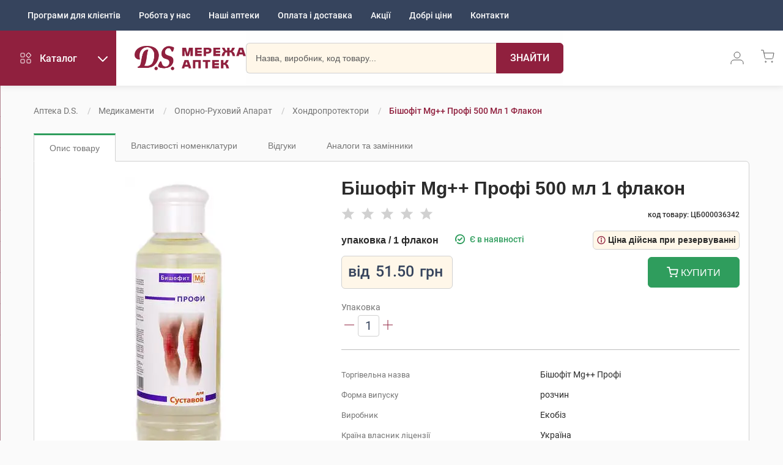

--- FILE ---
content_type: text/html; charset=utf-8
request_url: https://apteka-ds.com.ua/product/bishofit-mg-profi-500-ml-1-flakon-000036342
body_size: 24675
content:
<!DOCTYPE html>
<html lang="uk">
<head>
<meta charset="utf-8">
<meta http-equiv="X-UA-Compatible" content="IE=edge">
<meta name="viewport" content="width=device-width, initial-scale=1">
<meta name="theme-color" content="#000000">
<meta name="language" content="UK">
<meta http-equiv="Cache-Control" content="no-cache, no-store, must-revalidate">
<meta name="google-site-verification" content="JN12EaKwH2o60w1KVXb9g0cY9ZMz6vI4ETPsQzvardk">
<meta name="facebook-domain-verification" content="nvor3b2hd42i1fgeilhtrvsl5vphb8">
<base href="/">
<link rel="icon" type="image/svg+xml" sizes="any" href="/favicon.ico">
<link rel="stylesheet" href="main.css">
<title>Бішофіт Mg++ Профі 500 мл 1 флакон - ціна, інструкція, купити в Україні | Аптека DS</title>

<meta name="description" content="Бішофіт Mg++ Профі 500 мл 1 флакон ✅ замовити онлайн з доставкою ⭐ Ціна від 51.5 грн ⭐ Інструкція, склад, відгуки ➤ Професійна консультація ☎️ 0 800 30 20 60 ✔️ Доставка по всій Україні">

<link rel="canonical" href="https://apteka-ds.com.ua/product/bishofit-mg-profi-500-ml-1-flakon-000036342">
<meta name="og:type" content="website" />
<meta name="og:site_name" content="Аптека D.S." />
<meta property="og:url" content="Бішофіт Mg++ Профі 500 мл 1 флакон - ціна, інструкція, купити в Україні | Аптека DS">
<meta property="og:image:width" content="200" />
<meta property="og:image:height" content="200" />

<meta property="og:image" content="https://content.apteka-ds.com.ua/images/crawler/4820170680040.webp" />

<meta property="og:title" content="Бішофіт Mg++ Профі 500 мл 1 флакон - ціна, інструкція, купити в Україні | Аптека DS">

<meta property="og:description" content="Бішофіт Mg++ Профі 500 мл 1 флакон ✅ замовити онлайн з доставкою ⭐ Ціна від 51.5 грн ⭐ Інструкція, склад, відгуки ➤ Професійна консультація ☎️ 0 800 30 20 60 ✔️ Доставка по всій Україні">








<script type="application/ld+json">
{"@context":"http://schema.org","@type":"Drug","name":"Бішофіт Mg++ Профі 500 мл 1 флакон","description":"Бішофіт Mg++ Профі 500 мл 1 флакон ✅ замовити онлайн з доставкою ⭐ Ціна від 51.5 грн ⭐ Інструкція, склад, відгуки ➤ Професійна консультація ☎️ 0 800 30 20 60 ✔️ Доставка по всій Україні","url":"https://apteka-ds.com.ua/product/bishofit-mg-profi-500-ml-1-flakon-000036342","image":"https://content.apteka-ds.com.ua/images/big/4820170680040.jpg","manufacturer":{"@type":"Organization","name":"Екобіз"},"dosageForm":"розчин","prescriptionStatus":"Без рецепту","sku":"ЦБ000036342","brand":{"@type":"Brand","name":"Бішофіт Mg++ Профі"},"countryOfOrigin":"Україна","category":"Хондропротектори","offers":{"@type":"Offer","price":51.5,"priceCurrency":"UAH","availability":"https://schema.org/InStock","seller":{"@type":"Organization","name":"Аптека D.S."},"shippingDetails":{"@type":"OfferShippingDetails","shippingRate":{"@type":"MonetaryAmount","value":"0","currency":"UAH"},"shippingDestination":{"@type":"DefinedRegion","addressCountry":"UA"},"deliveryTime":{"@type":"ShippingDeliveryTime","handlingTime":{"@type":"QuantitativeValue","minValue":0,"maxValue":1,"unitCode":"DAY"},"transitTime":{"@type":"QuantitativeValue","minValue":1,"maxValue":4,"unitCode":"DAY"}}},"hasMerchantReturnPolicy":{"@type":"MerchantReturnPolicy","returnPolicyCategory":"https://schema.org/MerchantReturnUnlimitedWindow","merchantReturnLink":"https://apteka-ds.com.ua/order-delivery","returnFees":"https://schema.org/FreeReturn","returnShippingFeesAmount":{"@type":"MonetaryAmount","value":"0.00","currency":"UAH"},"returnMethod":"https://schema.org/ReturnByMail","applicableCountry":"UA","returnPolicyCountry":"UA","merchantReturnDays":"14"}}}
</script>


<script type="application/ld+json">
{"@context":"https://schema.org","@type":"BreadcrumbList","itemListElement":[{"@type":"ListItem","position":1,"name":"Аптека D.S.","item":"https://apteka-ds.com.ua/"},{"@type":"ListItem","position":2,"name":"Медикаменти","item":"https://apteka-ds.com.ua/catalog/medykamenty"},{"@type":"ListItem","position":3,"name":"Опорно-руховий апарат","item":"https://apteka-ds.com.ua/catalog/medykamenty/oporno-rukhovyy-aparat"},{"@type":"ListItem","position":4,"name":"Хондропротектори","item":"https://apteka-ds.com.ua/catalog/oporno-rukhovyy-aparat/khondroprotektory"},{"@type":"ListItem","position":5,"name":"Бішофіт Mg++ Профі 500 мл 1 флакон"}]}
</script>



</head>
<body>
<header>
<div class="header-top_level-main-block">
<div class="top_level-menu-block">
<nav>
<ul>
<li>
<Tooltip placement="bottom" title="Усі дзвінки безкоштовні">
<a href="tel:0800302060" class="call_center-number">0 800 30 20 60</a>
</Tooltip>
</li>
<li><a href="https://apteka-ds.com.ua/discount">Програми для клієнтів</a></li>
<li><a href="https://apteka-ds.com.ua/vacancies">Робота у нас</a></li>
<!-- <li><a href="https://apteka-ds.com.ua/franchising">Франшиза</a></li> //TODO 7515 franchising -->
<li><a href="https://apteka-ds.com.ua/search-apteka">Наші аптеки</a></li>
<li><a href="https://apteka-ds.com.ua/order-delivery">Оплата і доставка</a></li>

<li><a href="https://apteka-ds.com.ua/promotions">Акції</a></li>


<li><a href="https://apteka-ds.com.ua/promotions/dobri-cini">Добрі ціни</a></li>

<li><a href="https://apteka-ds.com.ua/contacts">Контакти</a></li>
</ul>
</nav>
</div>
</div>
<div class="header-central_level-main-block">
<div class="catalog_menu-block">
<div class="catalog_menu-icon-block"><svg width="24" height="24" viewBox="0 0 24 24" fill="none" xmlns="http://www.w3.org/2000/svg"><rect x="4" y="4.00012" width="6" height="6" rx="1" stroke="#90203E" strokeWidth="2"/><rect x="4" y="14.0001" width="6" height="6" rx="1" stroke="#90203E" strokeWidth="2"/><rect x="14" y="14.0001" width="6" height="6" rx="1" stroke="#90203E" strokeWidth="2"/><rect x="12.4142" y="7.34326" width="6" height="6" rx="1" transform="rotate(-45 12.4142 7.34326)" stroke="#90203E" strokeWidth="2"/></svg></div>
<div class="catalog_menu-btn_name-block">
<span class="btn_name-text">Каталог</span>
<div class="btn_name-arrow"><svg width="24" height="24" viewBox="0 0 24 24" fill="none" xmlns="http://www.w3.org/2000/svg"><path d="M19.6386 8.69373C20.0257 8.30627 20.0257 7.67807 19.6386 7.2906C19.2516 6.90314 18.624 6.90314 18.2369 7.2906L11.929 13.6047L5.62103 7.2906C5.23395 6.90313 4.60636 6.90313 4.21927 7.2906C3.83218 7.67806 3.83218 8.30627 4.21927 8.69373L11.2281 15.7094C11.2765 15.7578 11.3286 15.8002 11.3836 15.8365C11.7683 16.0908 12.2911 16.0484 12.6298 15.7094L19.6386 8.69373Z" fill="white"/></svg></div>
</div>
</div>
<div class="company_logo-block">

<a href="https://apteka-ds.com.ua">

<img class="mainLogo" src="https://apteka-ds.com.ua/89ece5fb029a2b4010ed4277f0e5d8f3.png" alt="D.S." loading="eager" />
<img class="main-logo-text" src="https://apteka-ds.com.ua/a50ded78f2716a755e823c902571c2a8.png" alt="Мережа аптек" loading="eager" />
</a>
</div>
<div class="main_search-block">
<form class="search-form-block">
<input
type="text"
class="search-field-ssr"
placeholder="Назва, виробник, код товару..."
required
/>
<button class="search-main-btn"type="submit" aria-label="Пошук">
<span>Знайти</span>
<svg xmlns="http://www.w3.org/2000/svg" fill="#ffffff" height="24" viewBox="0 0 24 24" width="24"><path d="M15.5 14h-.79l-.28-.27C15.41 12.59 16 11.11 16 9.5 16 5.91 13.09 3 9.5 3S3 5.91 3 9.5 5.91 16 9.5 16c1.61 0 3.09-.59 4.23-1.57l.27.28v.79l5 4.99L20.49 19l-4.99-5zm-6 0C7.01 14 5 11.99 5 9.5S7.01 5 9.5 5 14 7.01 14 9.5 11.99 14 9.5 14z"></path><path d="M0 0h24v24H0z" fill="none"></path></svg>
</button>
</form>
</div>
<div class="header-parts_menu-block">
<nav>
<ul>
<li class="header-call_center_item-block">
<Tooltip title="Усі дзвінки безкоштовні" placement="bottom">
<a href="tel:0800302060" class="call_center-number" aria-label="За телефонувати в службу підтримки меріді аптек D.S.">
<svg width="24" height="24" viewBox="0 0 24 24" fill="none" xmlns="http://www.w3.org/2000/svg"><path d="M22.0001 16.92V19.92C22.0012 20.1985 21.9441 20.4741 21.8326 20.7293C21.721 20.9845 21.5574 21.2136 21.3521 21.4018C21.1469 21.5901 20.9046 21.7335 20.6408 21.8227C20.377 21.9119 20.0974 21.945 19.8201 21.92C16.7429 21.5856 13.7871 20.5341 11.1901 18.85C8.77388 17.3146 6.72539 15.2661 5.19006 12.85C3.50003 10.2412 2.4483 7.27097 2.12006 4.17997C2.09507 3.90344 2.12793 3.62474 2.21656 3.3616C2.30518 3.09846 2.44763 2.85666 2.63482 2.6516C2.82202 2.44653 3.04986 2.28268 3.30385 2.1705C3.55783 2.05831 3.8324 2.00024 4.11006 1.99997H7.11006C7.59536 1.9952 8.06585 2.16705 8.43382 2.48351C8.80179 2.79996 9.04213 3.23942 9.11005 3.71997C9.23668 4.68004 9.47151 5.6227 9.81006 6.52997C9.9446 6.8879 9.97372 7.27689 9.89396 7.65086C9.81421 8.02482 9.62892 8.36809 9.36005 8.63998L8.09006 9.90997C9.51361 12.4135 11.5865 14.4864 14.0901 15.91L15.3601 14.64C15.6319 14.3711 15.9752 14.1858 16.3492 14.1061C16.7231 14.0263 17.1121 14.0554 17.4701 14.19C18.3773 14.5285 19.32 14.7634 20.2801 14.89C20.7658 14.9585 21.2095 15.2032 21.5266 15.5775C21.8437 15.9518 22.0122 16.4296 22.0001 16.92Z" stroke="#595959" strokeWidth="2" strokeLinecap="round" strokeLinejoin="round"/></svg>
</a>
</Tooltip>
</li>
<li class="header-cabinet_item-block">
<span>
<svg width="24" height="24" viewBox="0 0 24 24" fill="none" xmlns="http://www.w3.org/2000/svg"><path d="M22 22V19.6667C22 18.429 21.4732 17.242 20.5355 16.3668C19.5979 15.4917 18.3261 15 17 15H7C5.67392 15 4.40215 15.4917 3.46447 16.3668C2.52678 17.242 2 18.429 2 19.6667V22" stroke="#595959" strokeWidth="2" strokeLinecap="round" strokeLinejoin="round"/><path d="M12 12C14.7614 12 17 9.76142 17 7C17 4.23858 14.7614 2 12 2C9.23858 2 7 4.23858 7 7C7 9.76142 9.23858 12 12 12Z" stroke="#595959" strokeWidth="2" strokeLinecap="round" strokeLinejoin="round"/></svg>
</span>
</li>
<li class="header-cart_item-block">
<span>
<svg width="24" height="24" viewBox="0 0 24 24" fill="none" xmlns="http://www.w3.org/2000/svg"><path d="M8.68237 21.9261C9.23466 21.9261 9.68237 21.4784 9.68237 20.9261C9.68237 20.3739 9.23466 19.9261 8.68237 19.9261C8.13009 19.9261 7.68237 20.3739 7.68237 20.9261C7.68237 21.4784 8.13009 21.9261 8.68237 21.9261Z" stroke="#595959" strokeWidth="2" strokeLinecap="round" strokeLinejoin="round"/><path d="M19.1145 21.9261C19.6668 21.9261 20.1145 21.4784 20.1145 20.9261C20.1145 20.3739 19.6668 19.9261 19.1145 19.9261C18.5622 19.9261 18.1145 20.3739 18.1145 20.9261C18.1145 21.4784 18.5622 21.9261 19.1145 21.9261Z" stroke="#595959" strokeWidth="2" strokeLinecap="round" strokeLinejoin="round"/><path d="M1.04346 2.04346H4.86442L7.41809 14.5409C7.50584 14.9706 7.74526 15.3566 8.09449 15.6312C8.44373 15.9058 8.88055 16.0516 9.32857 16.0431H18.6046C19.0526 16.0516 19.4894 15.9058 19.8387 15.6312C20.1879 15.3566 20.4273 14.9706 20.5151 14.5409L22.0435 6.71084H5.81456" stroke="#595959" strokeWidth="2" strokeLinecap="round" strokeLinejoin="round"/></svg>
</span>
</li>
</ul>
</nav>
</div>
</div>
<div class="main_menu-main-block">
<div class="menu-lvls-block">


<div class="menu-item item-level-0">

<a class="item_lvl0-name-block" href="https://apteka-ds.com.ua/catalog/promotions">

<span class="item-name">Акції</span>
</a>
<span class="menu_item-arrow-btn">
<img src="https://apteka-ds.com.ua/73d47b8814f0ad9065b82de60e66f0e3.svg"  alt='>' loading="eager" />
</span>
<div class="children-level-2">

<div class="menu-item item-level-1">

<a class="item_lvl0-name-block" href="https://apteka-ds.com.ua/catalog/promotions/20rokivds">

<span class="item-name">До 20-річчя бренду D.S.</span>
</a>
<span class="menu_item-arrow-btn">
<img src="https://apteka-ds.com.ua/73d47b8814f0ad9065b82de60e66f0e3.svg"  alt='>' loading="eager" />
</span>

</div>

<div class="menu-item item-level-1">

<a class="item_lvl0-name-block" href="https://apteka-ds.com.ua/catalog/promotions/dobri-cini">

<span class="item-name">Добрі ціни</span>
</a>
<span class="menu_item-arrow-btn">
<img src="https://apteka-ds.com.ua/73d47b8814f0ad9065b82de60e66f0e3.svg"  alt='>' loading="eager" />
</span>

</div>

<div class="menu-item item-level-1">

<a class="item_lvl0-name-block" href="https://apteka-ds.com.ua/catalog/promotions/kosmetyka">

<span class="item-name">Знижки на косметику</span>
</a>
<span class="menu_item-arrow-btn">
<img src="https://apteka-ds.com.ua/73d47b8814f0ad9065b82de60e66f0e3.svg"  alt='>' loading="eager" />
</span>

</div>

</div>
</div>

<div class="menu-item item-level-0">

<a class="item_lvl0-name-block" href="https://apteka-ds.com.ua/catalog/vitaminy">

<span class="item-name">Вітаміни</span>
</a>
<span class="menu_item-arrow-btn">
<img src="https://apteka-ds.com.ua/73d47b8814f0ad9065b82de60e66f0e3.svg"  alt='>' loading="eager" />
</span>
<div class="children-level-2">

<div class="menu-item item-level-1">

<a class="item_lvl0-name-block" href="https://apteka-ds.com.ua/catalog/vitaminy/vitaminy-hrupy-d">

<span class="item-name">Вітаміни групи D</span>
</a>
<span class="menu_item-arrow-btn">
<img src="https://apteka-ds.com.ua/73d47b8814f0ad9065b82de60e66f0e3.svg"  alt='>' loading="eager" />
</span>

</div>

<div class="menu-item item-level-1">

<a class="item_lvl0-name-block" href="https://apteka-ds.com.ua/catalog/vitaminy/vitaminy-dlya-vahitnykh-ta-hoduyuchykh">

<span class="item-name">Вітаміни для вагітних та годуючих</span>
</a>
<span class="menu_item-arrow-btn">
<img src="https://apteka-ds.com.ua/73d47b8814f0ad9065b82de60e66f0e3.svg"  alt='>' loading="eager" />
</span>

</div>

<div class="menu-item item-level-1">

<a class="item_lvl0-name-block" href="https://apteka-ds.com.ua/catalog/vitaminy/vitaminy-dlya-volossya-shkiry-nihtiv">

<span class="item-name">Вітаміни для волосся, шкіри, нігтів</span>
</a>
<span class="menu_item-arrow-btn">
<img src="https://apteka-ds.com.ua/73d47b8814f0ad9065b82de60e66f0e3.svg"  alt='>' loading="eager" />
</span>

</div>

<div class="menu-item item-level-1">

<a class="item_lvl0-name-block" href="https://apteka-ds.com.ua/catalog/vitaminy/vitaminy-dlya-diabetykiv">

<span class="item-name">Вітаміни для діабетиків</span>
</a>
<span class="menu_item-arrow-btn">
<img src="https://apteka-ds.com.ua/73d47b8814f0ad9065b82de60e66f0e3.svg"  alt='>' loading="eager" />
</span>

</div>

<div class="menu-item item-level-1">

<a class="item_lvl0-name-block" href="https://apteka-ds.com.ua/catalog/vitaminy/vitaminy-dlya-ditey">

<span class="item-name">Вітаміни для дітей</span>
</a>
<span class="menu_item-arrow-btn">
<img src="https://apteka-ds.com.ua/73d47b8814f0ad9065b82de60e66f0e3.svg"  alt='>' loading="eager" />
</span>

</div>

<div class="menu-item item-level-1">

<a class="item_lvl0-name-block" href="https://apteka-ds.com.ua/catalog/vitaminy/vitaminy-dlya-zhinok">

<span class="item-name">Вітаміни для жінок</span>
</a>
<span class="menu_item-arrow-btn">
<img src="https://apteka-ds.com.ua/73d47b8814f0ad9065b82de60e66f0e3.svg"  alt='>' loading="eager" />
</span>

</div>

<div class="menu-item item-level-1">

<a class="item_lvl0-name-block" href="https://apteka-ds.com.ua/catalog/vitaminy/vitaminy-dlya-zmitsnennya-kistok">

<span class="item-name">Вітаміни для зміцнення кісток</span>
</a>
<span class="menu_item-arrow-btn">
<img src="https://apteka-ds.com.ua/73d47b8814f0ad9065b82de60e66f0e3.svg"  alt='>' loading="eager" />
</span>

</div>

<div class="menu-item item-level-1">

<a class="item_lvl0-name-block" href="https://apteka-ds.com.ua/catalog/vitaminy/vitaminy-dlya-litnikh-lyudey">

<span class="item-name">Вітаміни для літніх людей</span>
</a>
<span class="menu_item-arrow-btn">
<img src="https://apteka-ds.com.ua/73d47b8814f0ad9065b82de60e66f0e3.svg"  alt='>' loading="eager" />
</span>

</div>

<div class="menu-item item-level-1">

<a class="item_lvl0-name-block" href="https://apteka-ds.com.ua/catalog/vitaminy/vitaminy-dlya-pidvyshchennya-imunitetu">

<span class="item-name">Вітаміни для підвищення імунітету</span>
</a>
<span class="menu_item-arrow-btn">
<img src="https://apteka-ds.com.ua/73d47b8814f0ad9065b82de60e66f0e3.svg"  alt='>' loading="eager" />
</span>

</div>

<div class="menu-item item-level-1">

<a class="item_lvl0-name-block" href="https://apteka-ds.com.ua/catalog/vitaminy/vitaminy-dlya-pokrashchennya-zoru">

<span class="item-name">Вітаміни для покращення зору</span>
</a>
<span class="menu_item-arrow-btn">
<img src="https://apteka-ds.com.ua/73d47b8814f0ad9065b82de60e66f0e3.svg"  alt='>' loading="eager" />
</span>

</div>

<div class="menu-item item-level-1">

<a class="item_lvl0-name-block" href="https://apteka-ds.com.ua/catalog/vitaminy/vitaminy-dlya-sertsya-ta-sudyn">

<span class="item-name">Вітаміни для серця та судин</span>
</a>
<span class="menu_item-arrow-btn">
<img src="https://apteka-ds.com.ua/73d47b8814f0ad9065b82de60e66f0e3.svg"  alt='>' loading="eager" />
</span>

</div>

<div class="menu-item item-level-1">

<a class="item_lvl0-name-block" href="https://apteka-ds.com.ua/catalog/vitaminy/vitaminy-dlya-suhlobiv">

<span class="item-name">Вітаміни для суглобів</span>
</a>
<span class="menu_item-arrow-btn">
<img src="https://apteka-ds.com.ua/73d47b8814f0ad9065b82de60e66f0e3.svg"  alt='>' loading="eager" />
</span>

</div>

<div class="menu-item item-level-1">

<a class="item_lvl0-name-block" href="https://apteka-ds.com.ua/catalog/vitaminy/vitaminy-dlya-tsentralnoi-nervovoi-systemy">

<span class="item-name">Вітаміни для центральної нервової системи</span>
</a>
<span class="menu_item-arrow-btn">
<img src="https://apteka-ds.com.ua/73d47b8814f0ad9065b82de60e66f0e3.svg"  alt='>' loading="eager" />
</span>

</div>

<div class="menu-item item-level-1">

<a class="item_lvl0-name-block" href="https://apteka-ds.com.ua/catalog/vitaminy/vitaminy-dlya-cholovikiv">

<span class="item-name">Вітаміни для чоловіків</span>
</a>
<span class="menu_item-arrow-btn">
<img src="https://apteka-ds.com.ua/73d47b8814f0ad9065b82de60e66f0e3.svg"  alt='>' loading="eager" />
</span>

</div>

<div class="menu-item item-level-1">

<a class="item_lvl0-name-block" href="https://apteka-ds.com.ua/catalog/vitaminy/vitaminy-ta-dobavky-dlya-pidvyshchennya-enerhii">

<span class="item-name">Вітаміни та добавки для підвищення енергії</span>
</a>
<span class="menu_item-arrow-btn">
<img src="https://apteka-ds.com.ua/73d47b8814f0ad9065b82de60e66f0e3.svg"  alt='>' loading="eager" />
</span>

</div>

<div class="menu-item item-level-1">

<a class="item_lvl0-name-block" href="https://apteka-ds.com.ua/catalog/vitaminy/zahalnozmitsnyuyuchi-tonizuyuchi-vitaminy">

<span class="item-name">Загальнозміцнюючі, тонізуючі вітаміни</span>
</a>
<span class="menu_item-arrow-btn">
<img src="https://apteka-ds.com.ua/73d47b8814f0ad9065b82de60e66f0e3.svg"  alt='>' loading="eager" />
</span>

</div>

<div class="menu-item item-level-1">

<a class="item_lvl0-name-block" href="https://apteka-ds.com.ua/catalog/vitaminy/mineraly">

<span class="item-name">Мінерали</span>
</a>
<span class="menu_item-arrow-btn">
<img src="https://apteka-ds.com.ua/73d47b8814f0ad9065b82de60e66f0e3.svg"  alt='>' loading="eager" />
</span>

<div class="children-level-3">

<div class="menu-item item-level-2">

<a class="item_lvl0-name-block" href="https://apteka-ds.com.ua/catalog/mineraly/zalizo">

<span class="item-name">Залізо</span>
</a>
</div>

<div class="menu-item item-level-2">

<a class="item_lvl0-name-block" href="https://apteka-ds.com.ua/catalog/mineraly/yod">

<span class="item-name">Йод</span>
</a>
</div>

<div class="menu-item item-level-2">

<a class="item_lvl0-name-block" href="https://apteka-ds.com.ua/catalog/mineraly/kaliy">

<span class="item-name">Калій</span>
</a>
</div>

<div class="menu-item item-level-2">

<a class="item_lvl0-name-block" href="https://apteka-ds.com.ua/catalog/mineraly/kaltsiy">

<span class="item-name">Кальцій</span>
</a>
</div>

<div class="menu-item item-level-2">

<a class="item_lvl0-name-block" href="https://apteka-ds.com.ua/catalog/mineraly/kremniy">

<span class="item-name">Кремній</span>
</a>
</div>

<div class="menu-item item-level-2">

<a class="item_lvl0-name-block" href="https://apteka-ds.com.ua/catalog/mineraly/mahniy">

<span class="item-name">Магній</span>
</a>
</div>

<div class="menu-item item-level-2">

<a class="item_lvl0-name-block" href="https://apteka-ds.com.ua/catalog/mineraly/mid">

<span class="item-name">Мідь</span>
</a>
</div>

<div class="menu-item item-level-2">

<a class="item_lvl0-name-block" href="https://apteka-ds.com.ua/catalog/mineraly/selen">

<span class="item-name">Селен</span>
</a>
</div>

<div class="menu-item item-level-2">

<a class="item_lvl0-name-block" href="https://apteka-ds.com.ua/catalog/mineraly/sirka">

<span class="item-name">Сірка</span>
</a>
</div>

<div class="menu-item item-level-2">

<a class="item_lvl0-name-block" href="https://apteka-ds.com.ua/catalog/mineraly/khrom">

<span class="item-name">Хром</span>
</a>
</div>

<div class="menu-item item-level-2">

<a class="item_lvl0-name-block" href="https://apteka-ds.com.ua/catalog/mineraly/tsynk">

<span class="item-name">Цинк</span>
</a>
</div>

</div>

</div>

<div class="menu-item item-level-1">

<a class="item_lvl0-name-block" href="https://apteka-ds.com.ua/catalog/vitaminy/monovitaminy">

<span class="item-name">Моновітаміни</span>
</a>
<span class="menu_item-arrow-btn">
<img src="https://apteka-ds.com.ua/73d47b8814f0ad9065b82de60e66f0e3.svg"  alt='>' loading="eager" />
</span>

</div>

<div class="menu-item item-level-1">

<a class="item_lvl0-name-block" href="https://apteka-ds.com.ua/catalog/vitaminy/multyvitaminy">

<span class="item-name">Мультивітаміни</span>
</a>
<span class="menu_item-arrow-btn">
<img src="https://apteka-ds.com.ua/73d47b8814f0ad9065b82de60e66f0e3.svg"  alt='>' loading="eager" />
</span>

</div>

<div class="menu-item item-level-1">

<a class="item_lvl0-name-block" href="https://apteka-ds.com.ua/catalog/vitaminy/rybyachyy-zhyr">

<span class="item-name">Риб&#39;ячий жир</span>
</a>
<span class="menu_item-arrow-btn">
<img src="https://apteka-ds.com.ua/73d47b8814f0ad9065b82de60e66f0e3.svg"  alt='>' loading="eager" />
</span>

</div>

</div>
</div>

<div class="menu-item item-level-0">

<a class="item_lvl0-name-block" href="https://apteka-ds.com.ua/catalog/vlasni-torhovi-marky">

<span class="item-name">Власні торгові марки</span>
</a>
<span class="menu_item-arrow-btn">
<img src="https://apteka-ds.com.ua/73d47b8814f0ad9065b82de60e66f0e3.svg"  alt='>' loading="eager" />
</span>
<div class="children-level-2">

<div class="menu-item item-level-1">

<a class="item_lvl0-name-block" href="https://apteka-ds.com.ua/catalog/vlasni-torhovi-marky/biolohichni-dobavky-nutritsevtyky-arbor-vitae">

<span class="item-name">Біологічні добавки, нутріцевтики Arbor Vitae</span>
</a>
<span class="menu_item-arrow-btn">
<img src="https://apteka-ds.com.ua/73d47b8814f0ad9065b82de60e66f0e3.svg"  alt='>' loading="eager" />
</span>

</div>

<div class="menu-item item-level-1">

<a class="item_lvl0-name-block" href="https://apteka-ds.com.ua/catalog/vlasni-torhovi-marky/zasoby-hihieny-arbor-vitae">

<span class="item-name">Засоби гігієни Arbor Vitae</span>
</a>
<span class="menu_item-arrow-btn">
<img src="https://apteka-ds.com.ua/73d47b8814f0ad9065b82de60e66f0e3.svg"  alt='>' loading="eager" />
</span>

</div>

<div class="menu-item item-level-1">

<a class="item_lvl0-name-block" href="https://apteka-ds.com.ua/catalog/vlasni-torhovi-marky/kosmetyka-arbor-vitae">

<span class="item-name">Косметика Arbor Vitae</span>
</a>
<span class="menu_item-arrow-btn">
<img src="https://apteka-ds.com.ua/73d47b8814f0ad9065b82de60e66f0e3.svg"  alt='>' loading="eager" />
</span>

</div>

<div class="menu-item item-level-1">

<a class="item_lvl0-name-block" href="https://apteka-ds.com.ua/catalog/vlasni-torhovi-marky/likarski-zasoby-torhovoi-marky-ds">

<span class="item-name">Лікарські засоби торгової марки D.S.</span>
</a>
<span class="menu_item-arrow-btn">
<img src="https://apteka-ds.com.ua/73d47b8814f0ad9065b82de60e66f0e3.svg"  alt='>' loading="eager" />
</span>

</div>

<div class="menu-item item-level-1">

<a class="item_lvl0-name-block" href="https://apteka-ds.com.ua/catalog/vlasni-torhovi-marky/likarski-roslyny-ta-fitochai-arbor-vitae">

<span class="item-name">Лікарські рослини та фіточаї Arbor Vitae</span>
</a>
<span class="menu_item-arrow-btn">
<img src="https://apteka-ds.com.ua/73d47b8814f0ad9065b82de60e66f0e3.svg"  alt='>' loading="eager" />
</span>

</div>

<div class="menu-item item-level-1">

<a class="item_lvl0-name-block" href="https://apteka-ds.com.ua/catalog/vlasni-torhovi-marky/likuvalno-profilaktychni-zasoby-arbor-vitae">

<span class="item-name">Лікувально-профілактичні засоби Arbor Vitae</span>
</a>
<span class="menu_item-arrow-btn">
<img src="https://apteka-ds.com.ua/73d47b8814f0ad9065b82de60e66f0e3.svg"  alt='>' loading="eager" />
</span>

</div>

<div class="menu-item item-level-1">

<a class="item_lvl0-name-block" href="https://apteka-ds.com.ua/catalog/vlasni-torhovi-marky/medychni-tovary-arbor-vitae">

<span class="item-name">Медичні товари Arbor Vitae</span>
</a>
<span class="menu_item-arrow-btn">
<img src="https://apteka-ds.com.ua/73d47b8814f0ad9065b82de60e66f0e3.svg"  alt='>' loading="eager" />
</span>

</div>

<div class="menu-item item-level-1">

<a class="item_lvl0-name-block" href="https://apteka-ds.com.ua/catalog/vlasni-torhovi-marky/suputni-tovary-arbor-vitae">

<span class="item-name">Супутні товари Arbor Vitae</span>
</a>
<span class="menu_item-arrow-btn">
<img src="https://apteka-ds.com.ua/73d47b8814f0ad9065b82de60e66f0e3.svg"  alt='>' loading="eager" />
</span>

</div>

<div class="menu-item item-level-1">

<a class="item_lvl0-name-block" href="https://apteka-ds.com.ua/catalog/vlasni-torhovi-marky/fitochai-torhovoi-marky-ds">

<span class="item-name">Фіточаї торгової марки D.S.</span>
</a>
<span class="menu_item-arrow-btn">
<img src="https://apteka-ds.com.ua/73d47b8814f0ad9065b82de60e66f0e3.svg"  alt='>' loading="eager" />
</span>

</div>

</div>
</div>

<div class="menu-item item-level-0">

<a class="item_lvl0-name-block" href="https://apteka-ds.com.ua/catalog/hihiena">

<span class="item-name">Гігієна</span>
</a>
<span class="menu_item-arrow-btn">
<img src="https://apteka-ds.com.ua/73d47b8814f0ad9065b82de60e66f0e3.svg"  alt='>' loading="eager" />
</span>
<div class="children-level-2">

<div class="menu-item item-level-1">

<a class="item_lvl0-name-block" href="https://apteka-ds.com.ua/catalog/hihiena/dezodoranty-i-antyperspiranty">

<span class="item-name">Дезодоранти і антиперспіранти</span>
</a>
<span class="menu_item-arrow-btn">
<img src="https://apteka-ds.com.ua/73d47b8814f0ad9065b82de60e66f0e3.svg"  alt='>' loading="eager" />
</span>

</div>

<div class="menu-item item-level-1">

<a class="item_lvl0-name-block" href="https://apteka-ds.com.ua/catalog/hihiena/dohlyad-za-rotovoyu-porozhnynoyu">

<span class="item-name">Догляд за ротовою порожниною</span>
</a>
<span class="menu_item-arrow-btn">
<img src="https://apteka-ds.com.ua/73d47b8814f0ad9065b82de60e66f0e3.svg"  alt='>' loading="eager" />
</span>

<div class="children-level-3">

<div class="menu-item item-level-2">

<a class="item_lvl0-name-block" href="https://apteka-ds.com.ua/catalog/dohlyad-za-rotovoyu-porozhnynoyu/dohlyad-za-zubnymy-protezamy">

<span class="item-name">Догляд за зубними протезами</span>
</a>
</div>

<div class="menu-item item-level-2">

<a class="item_lvl0-name-block" href="https://apteka-ds.com.ua/catalog/dohlyad-za-rotovoyu-porozhnynoyu/elektrychni-zubni-shchitky">

<span class="item-name">Електричні зубні щітки</span>
</a>
</div>

<div class="menu-item item-level-2">

<a class="item_lvl0-name-block" href="https://apteka-ds.com.ua/catalog/dohlyad-za-rotovoyu-porozhnynoyu/zubni-nytky">

<span class="item-name">Зубні нитки</span>
</a>
</div>

<div class="menu-item item-level-2">

<a class="item_lvl0-name-block" href="https://apteka-ds.com.ua/catalog/dohlyad-za-rotovoyu-porozhnynoyu/zubni-pasty">

<span class="item-name">Зубні пасти</span>
</a>
</div>

<div class="menu-item item-level-2">

<a class="item_lvl0-name-block" href="https://apteka-ds.com.ua/catalog/dohlyad-za-rotovoyu-porozhnynoyu/zubni-shchitky">

<span class="item-name">Зубні щітки</span>
</a>
</div>

<div class="menu-item item-level-2">

<a class="item_lvl0-name-block" href="https://apteka-ds.com.ua/catalog/dohlyad-za-rotovoyu-porozhnynoyu/opoliskuvachi-dlya-porozhnyny-rota">

<span class="item-name">Ополіскувачі для порожнини рота</span>
</a>
</div>

<div class="menu-item item-level-2">

<a class="item_lvl0-name-block" href="https://apteka-ds.com.ua/catalog/dohlyad-za-rotovoyu-porozhnynoyu/osvizhuvachi-podykhu">

<span class="item-name">Освіжувачі подиху</span>
</a>
</div>

</div>

</div>

<div class="menu-item item-level-1">

<a class="item_lvl0-name-block" href="https://apteka-ds.com.ua/catalog/hihiena/zasoby-vid-komakh">

<span class="item-name">Засоби від комах</span>
</a>
<span class="menu_item-arrow-btn">
<img src="https://apteka-ds.com.ua/73d47b8814f0ad9065b82de60e66f0e3.svg"  alt='>' loading="eager" />
</span>

</div>

<div class="menu-item item-level-1">

<a class="item_lvl0-name-block" href="https://apteka-ds.com.ua/catalog/hihiena/zasoby-zhinochoi-hihieny">

<span class="item-name">Засоби жіночої гігієни </span>
</a>
<span class="menu_item-arrow-btn">
<img src="https://apteka-ds.com.ua/73d47b8814f0ad9065b82de60e66f0e3.svg"  alt='>' loading="eager" />
</span>

<div class="children-level-3">

<div class="menu-item item-level-2">

<a class="item_lvl0-name-block" href="https://apteka-ds.com.ua/catalog/zasoby-zhinochoi-hihieny/kosmetyka-dlya-intymnoi-hihieny">

<span class="item-name">Косметика для інтимної гігієни</span>
</a>
</div>

<div class="menu-item item-level-2">

<a class="item_lvl0-name-block" href="https://apteka-ds.com.ua/catalog/zasoby-zhinochoi-hihieny/prokladky">

<span class="item-name">Прокладки</span>
</a>
</div>

<div class="menu-item item-level-2">

<a class="item_lvl0-name-block" href="https://apteka-ds.com.ua/catalog/zasoby-zhinochoi-hihieny/tampony">

<span class="item-name">Тампони</span>
</a>
</div>

<div class="menu-item item-level-2">

<a class="item_lvl0-name-block" href="https://apteka-ds.com.ua/catalog/zasoby-zhinochoi-hihieny/shchodenni-prokladky">

<span class="item-name">Щоденні прокладки</span>
</a>
</div>

</div>

</div>

<div class="menu-item item-level-1">

<a class="item_lvl0-name-block" href="https://apteka-ds.com.ua/catalog/hihiena/kosmetyka-dlya-vanny-i-dushu">

<span class="item-name">Косметика для ванни і душу</span>
</a>
<span class="menu_item-arrow-btn">
<img src="https://apteka-ds.com.ua/73d47b8814f0ad9065b82de60e66f0e3.svg"  alt='>' loading="eager" />
</span>

<div class="children-level-3">

<div class="menu-item item-level-2">

<a class="item_lvl0-name-block" href="https://apteka-ds.com.ua/catalog/kosmetyka-dlya-vanny-i-dushu/heli-dlya-dushu">

<span class="item-name">Гелі для душу</span>
</a>
</div>

<div class="menu-item item-level-2">

<a class="item_lvl0-name-block" href="https://apteka-ds.com.ua/catalog/kosmetyka-dlya-vanny-i-dushu/mochalky">

<span class="item-name">Мочалки</span>
</a>
</div>

<div class="menu-item item-level-2">

<a class="item_lvl0-name-block" href="https://apteka-ds.com.ua/catalog/kosmetyka-dlya-vanny-i-dushu/sil-dlya-vanny">

<span class="item-name">Сіль для ванни</span>
</a>
</div>

<div class="menu-item item-level-2">

<a class="item_lvl0-name-block" href="https://apteka-ds.com.ua/catalog/kosmetyka-dlya-vanny-i-dushu/skraby-i-pilinhy-dlya-tila">

<span class="item-name">Скраби і пілінги для тіла</span>
</a>
</div>

</div>

</div>

<div class="menu-item item-level-1">

<a class="item_lvl0-name-block" href="https://apteka-ds.com.ua/catalog/hihiena/mylo-ta-antyseptyky">

<span class="item-name">Мило та антисептики</span>
</a>
<span class="menu_item-arrow-btn">
<img src="https://apteka-ds.com.ua/73d47b8814f0ad9065b82de60e66f0e3.svg"  alt='>' loading="eager" />
</span>

<div class="children-level-3">

<div class="menu-item item-level-2">

<a class="item_lvl0-name-block" href="https://apteka-ds.com.ua/catalog/mylo-ta-antyseptyky/antyseptyky-dlya-ruk">

<span class="item-name">Антисептики для рук</span>
</a>
</div>

<div class="menu-item item-level-2">

<a class="item_lvl0-name-block" href="https://apteka-ds.com.ua/catalog/mylo-ta-antyseptyky/mylo">

<span class="item-name">Мило</span>
</a>
</div>

</div>

</div>

<div class="menu-item item-level-1">

<a class="item_lvl0-name-block" href="https://apteka-ds.com.ua/catalog/hihiena/osobysta-hihiena">

<span class="item-name">Особиста гігієна</span>
</a>
<span class="menu_item-arrow-btn">
<img src="https://apteka-ds.com.ua/73d47b8814f0ad9065b82de60e66f0e3.svg"  alt='>' loading="eager" />
</span>

<div class="children-level-3">

<div class="menu-item item-level-2">

<a class="item_lvl0-name-block" href="https://apteka-ds.com.ua/catalog/osobysta-hihiena/vatni-palychky-ta-dysky">

<span class="item-name">Ватні палички та диски</span>
</a>
</div>

<div class="menu-item item-level-2">

<a class="item_lvl0-name-block" href="https://apteka-ds.com.ua/catalog/osobysta-hihiena/rushnyky-paperovi">

<span class="item-name">Рушники паперові</span>
</a>
</div>

<div class="menu-item item-level-2">

<a class="item_lvl0-name-block" href="https://apteka-ds.com.ua/catalog/osobysta-hihiena/servetky">

<span class="item-name">Серветки</span>
</a>
</div>

<div class="menu-item item-level-2">

<a class="item_lvl0-name-block" href="https://apteka-ds.com.ua/catalog/osobysta-hihiena/servetky-volohi">

<span class="item-name">Серветки вологі</span>
</a>
</div>

<div class="menu-item item-level-2">

<a class="item_lvl0-name-block" href="https://apteka-ds.com.ua/catalog/osobysta-hihiena/tualetnyy-papir">

<span class="item-name">Туалетний папір</span>
</a>
</div>

</div>

</div>

<div class="menu-item item-level-1">

<a class="item_lvl0-name-block" href="https://apteka-ds.com.ua/catalog/hihiena/cholovichi-zasoby-dlya-holinnya">

<span class="item-name">Чоловічі засоби для гоління</span>
</a>
<span class="menu_item-arrow-btn">
<img src="https://apteka-ds.com.ua/73d47b8814f0ad9065b82de60e66f0e3.svg"  alt='>' loading="eager" />
</span>

<div class="children-level-3">

<div class="menu-item item-level-2">

<a class="item_lvl0-name-block" href="https://apteka-ds.com.ua/catalog/cholovichi-zasoby-dlya-holinnya/cholovichi-brytvy-ta-kartrydzhi">

<span class="item-name">Чоловічі бритви та картриджі</span>
</a>
</div>

<div class="menu-item item-level-2">

<a class="item_lvl0-name-block" href="https://apteka-ds.com.ua/catalog/cholovichi-zasoby-dlya-holinnya/cholovichi-heli-ta-pinky-dlya-holinnya">

<span class="item-name">Чоловічі гелі та пінки для гоління</span>
</a>
</div>

<div class="menu-item item-level-2">

<a class="item_lvl0-name-block" href="https://apteka-ds.com.ua/catalog/cholovichi-zasoby-dlya-holinnya/cholovichi-zasoby-pislya-holinnya">

<span class="item-name">Чоловічі засоби після гоління</span>
</a>
</div>

</div>

</div>

</div>
</div>

<div class="menu-item item-level-0">

<a class="item_lvl0-name-block" href="https://apteka-ds.com.ua/catalog/kosmetyka">

<span class="item-name">Косметика</span>
</a>
<span class="menu_item-arrow-btn">
<img src="https://apteka-ds.com.ua/73d47b8814f0ad9065b82de60e66f0e3.svg"  alt='>' loading="eager" />
</span>
<div class="children-level-2">

<div class="menu-item item-level-1">

<a class="item_lvl0-name-block" href="https://apteka-ds.com.ua/catalog/kosmetyka/aksesuary-dlya-makiyazhu">

<span class="item-name">Аксесуари для макіяжу</span>
</a>
<span class="menu_item-arrow-btn">
<img src="https://apteka-ds.com.ua/73d47b8814f0ad9065b82de60e66f0e3.svg"  alt='>' loading="eager" />
</span>

<div class="children-level-3">

<div class="menu-item item-level-2">

<a class="item_lvl0-name-block" href="https://apteka-ds.com.ua/catalog/aksesuary-dlya-makiyazhu/kosmetychky">

<span class="item-name">Косметички</span>
</a>
</div>

<div class="menu-item item-level-2">

<a class="item_lvl0-name-block" href="https://apteka-ds.com.ua/catalog/aksesuary-dlya-makiyazhu/penzli-ta-sponzhi">

<span class="item-name">Пензлі та спонжі</span>
</a>
</div>

</div>

</div>

<div class="menu-item item-level-1">

<a class="item_lvl0-name-block" href="https://apteka-ds.com.ua/catalog/kosmetyka/aromoterapiya">

<span class="item-name">Аромотерапія</span>
</a>
<span class="menu_item-arrow-btn">
<img src="https://apteka-ds.com.ua/73d47b8814f0ad9065b82de60e66f0e3.svg"  alt='>' loading="eager" />
</span>

<div class="children-level-3">

<div class="menu-item item-level-2">

<a class="item_lvl0-name-block" href="https://apteka-ds.com.ua/catalog/aromoterapiya/aksesuary-dlya-aromoterapii">

<span class="item-name">Аксесуари для аромотерапії</span>
</a>
</div>

<div class="menu-item item-level-2">

<a class="item_lvl0-name-block" href="https://apteka-ds.com.ua/catalog/aromoterapiya/aromokompozytsii">

<span class="item-name">Аромокомпозиції</span>
</a>
</div>

<div class="menu-item item-level-2">

<a class="item_lvl0-name-block" href="https://apteka-ds.com.ua/catalog/aromoterapiya/aromolampy">

<span class="item-name">Аромолампи</span>
</a>
</div>

<div class="menu-item item-level-2">

<a class="item_lvl0-name-block" href="https://apteka-ds.com.ua/catalog/aromoterapiya/efirni-olii">

<span class="item-name">Ефірні олії</span>
</a>
</div>

<div class="menu-item item-level-2">

<a class="item_lvl0-name-block" href="https://apteka-ds.com.ua/catalog/aromoterapiya/kosmetychni-olii">

<span class="item-name">Косметичні олії</span>
</a>
</div>

<div class="menu-item item-level-2">

<a class="item_lvl0-name-block" href="https://apteka-ds.com.ua/catalog/aromoterapiya/masazhni-olii">

<span class="item-name">Масажні олії</span>
</a>
</div>

</div>

</div>

<div class="menu-item item-level-1">

<a class="item_lvl0-name-block" href="https://apteka-ds.com.ua/catalog/kosmetyka/kosmetyka-dlya-volossya">

<span class="item-name">Косметика для волосся</span>
</a>
<span class="menu_item-arrow-btn">
<img src="https://apteka-ds.com.ua/73d47b8814f0ad9065b82de60e66f0e3.svg"  alt='>' loading="eager" />
</span>

<div class="children-level-3">

<div class="menu-item item-level-2">

<a class="item_lvl0-name-block" href="https://apteka-ds.com.ua/catalog/kosmetyka-dlya-volossya/aksesuary-dlya-volossya">

<span class="item-name">Аксесуари для волосся</span>
</a>
</div>

<div class="menu-item item-level-2">

<a class="item_lvl0-name-block" href="https://apteka-ds.com.ua/catalog/kosmetyka-dlya-volossya/ampuly-dlya-volossya">

<span class="item-name">Ампули для волосся</span>
</a>
</div>

<div class="menu-item item-level-2">

<a class="item_lvl0-name-block" href="https://apteka-ds.com.ua/catalog/kosmetyka-dlya-volossya/balzamy-dlya-volossya">

<span class="item-name">Бальзами для волосся</span>
</a>
</div>

<div class="menu-item item-level-2">

<a class="item_lvl0-name-block" href="https://apteka-ds.com.ua/catalog/kosmetyka-dlya-volossya/zasoby-vid-vypadinnya-volossya">

<span class="item-name">Засоби від випадіння волосся</span>
</a>
</div>

<div class="menu-item item-level-2">

<a class="item_lvl0-name-block" href="https://apteka-ds.com.ua/catalog/kosmetyka-dlya-volossya/zasoby-vid-lupy">

<span class="item-name">Засоби від лупи</span>
</a>
</div>

<div class="menu-item item-level-2">

<a class="item_lvl0-name-block" href="https://apteka-ds.com.ua/catalog/kosmetyka-dlya-volossya/zasoby-dlya-zakhystu-volossya">

<span class="item-name">Засоби для захисту волосся</span>
</a>
</div>

<div class="menu-item item-level-2">

<a class="item_lvl0-name-block" href="https://apteka-ds.com.ua/catalog/kosmetyka-dlya-volossya/zasoby-dlya-ukladky-volossya">

<span class="item-name">Засоби для укладки волосся</span>
</a>
</div>

<div class="menu-item item-level-2">

<a class="item_lvl0-name-block" href="https://apteka-ds.com.ua/catalog/kosmetyka-dlya-volossya/kondytsionery-dlya-volossya">

<span class="item-name">Кондиціонери для волосся</span>
</a>
</div>

<div class="menu-item item-level-2">

<a class="item_lvl0-name-block" href="https://apteka-ds.com.ua/catalog/kosmetyka-dlya-volossya/masky-dlya-volossya">

<span class="item-name">Маски для волосся</span>
</a>
</div>

<div class="menu-item item-level-2">

<a class="item_lvl0-name-block" href="https://apteka-ds.com.ua/catalog/kosmetyka-dlya-volossya/olii-dlya-volossya">

<span class="item-name">Олії для волосся</span>
</a>
</div>

<div class="menu-item item-level-2">

<a class="item_lvl0-name-block" href="https://apteka-ds.com.ua/catalog/kosmetyka-dlya-volossya/syrovatky-dlya-volossya">

<span class="item-name">Сироватки для волосся</span>
</a>
</div>

<div class="menu-item item-level-2">

<a class="item_lvl0-name-block" href="https://apteka-ds.com.ua/catalog/kosmetyka-dlya-volossya/sprei-dlya-volossya">

<span class="item-name">Спреї для волосся</span>
</a>
</div>

<div class="menu-item item-level-2">

<a class="item_lvl0-name-block" href="https://apteka-ds.com.ua/catalog/kosmetyka-dlya-volossya/sukhi-shampuni">

<span class="item-name">Сухі шампуні</span>
</a>
</div>

<div class="menu-item item-level-2">

<a class="item_lvl0-name-block" href="https://apteka-ds.com.ua/catalog/kosmetyka-dlya-volossya/farby-dlya-volossya">

<span class="item-name">Фарби для волосся</span>
</a>
</div>

<div class="menu-item item-level-2">

<a class="item_lvl0-name-block" href="https://apteka-ds.com.ua/catalog/kosmetyka-dlya-volossya/shampuni">

<span class="item-name">Шампуні</span>
</a>
</div>

</div>

</div>

<div class="menu-item item-level-1">

<a class="item_lvl0-name-block" href="https://apteka-ds.com.ua/catalog/kosmetyka/kosmetyka-po-dohlyadu-za-oblychchyam">

<span class="item-name">Косметика по догляду за обличчям</span>
</a>
<span class="menu_item-arrow-btn">
<img src="https://apteka-ds.com.ua/73d47b8814f0ad9065b82de60e66f0e3.svg"  alt='>' loading="eager" />
</span>

<div class="children-level-3">

<div class="menu-item item-level-2">

<a class="item_lvl0-name-block" href="https://apteka-ds.com.ua/catalog/kosmetyka-po-dohlyadu-za-oblychchyam/ampuly-dlya-oblychchya">

<span class="item-name">Ампули для обличчя</span>
</a>
</div>

<div class="menu-item item-level-2">

<a class="item_lvl0-name-block" href="https://apteka-ds.com.ua/catalog/kosmetyka-po-dohlyadu-za-oblychchyam/heli-dlya-vmyvannya">

<span class="item-name">Гелі для вмивання</span>
</a>
</div>

<div class="menu-item item-level-2">

<a class="item_lvl0-name-block" href="https://apteka-ds.com.ua/catalog/kosmetyka-po-dohlyadu-za-oblychchyam/heli-dlya-oblychchya">

<span class="item-name">Гелі для обличчя</span>
</a>
</div>

<div class="menu-item item-level-2">

<a class="item_lvl0-name-block" href="https://apteka-ds.com.ua/catalog/kosmetyka-po-dohlyadu-za-oblychchyam/emulsii-ta-esentsii">

<span class="item-name">Емульсії та есенції</span>
</a>
</div>

<div class="menu-item item-level-2">

<a class="item_lvl0-name-block" href="https://apteka-ds.com.ua/catalog/kosmetyka-po-dohlyadu-za-oblychchyam/zasoby-vid-zmorshok">

<span class="item-name">Засоби від зморшок</span>
</a>
</div>

<div class="menu-item item-level-2">

<a class="item_lvl0-name-block" href="https://apteka-ds.com.ua/catalog/kosmetyka-po-dohlyadu-za-oblychchyam/zasoby-vid-kuperozu">

<span class="item-name">Засоби від куперозу</span>
</a>
</div>

<div class="menu-item item-level-2">

<a class="item_lvl0-name-block" href="https://apteka-ds.com.ua/catalog/kosmetyka-po-dohlyadu-za-oblychchyam/zasoby-vid-pihmentnykh-plyam">

<span class="item-name">Засоби від пігментних плям</span>
</a>
</div>

<div class="menu-item item-level-2">

<a class="item_lvl0-name-block" href="https://apteka-ds.com.ua/catalog/kosmetyka-po-dohlyadu-za-oblychchyam/zasoby-po-dohlyadu-za-shkiroyu-navkolo-ochey">

<span class="item-name">Засоби по догляду за шкірою навколо очей</span>
</a>
</div>

<div class="menu-item item-level-2">

<a class="item_lvl0-name-block" href="https://apteka-ds.com.ua/catalog/kosmetyka-po-dohlyadu-za-oblychchyam/kosmetyka-dlya-viy-ta-briv">

<span class="item-name">Косметика для вій та брів</span>
</a>
</div>

<div class="menu-item item-level-2">

<a class="item_lvl0-name-block" href="https://apteka-ds.com.ua/catalog/kosmetyka-po-dohlyadu-za-oblychchyam/kosmetyka-po-dohlyadu-za-hubamy">

<span class="item-name">Косметика по догляду за губами</span>
</a>
</div>

<div class="menu-item item-level-2">

<a class="item_lvl0-name-block" href="https://apteka-ds.com.ua/catalog/kosmetyka-po-dohlyadu-za-oblychchyam/kremy-dlya-oblychchya">

<span class="item-name">Креми для обличчя</span>
</a>
</div>

<div class="menu-item item-level-2">

<a class="item_lvl0-name-block" href="https://apteka-ds.com.ua/catalog/kosmetyka-po-dohlyadu-za-oblychchyam/masky-dlya-oblychchya">

<span class="item-name">Маски для обличчя</span>
</a>
</div>

<div class="menu-item item-level-2">

<a class="item_lvl0-name-block" href="https://apteka-ds.com.ua/catalog/kosmetyka-po-dohlyadu-za-oblychchyam/maslo-dlya-oblychchya">

<span class="item-name">Масло для обличчя</span>
</a>
</div>

<div class="menu-item item-level-2">

<a class="item_lvl0-name-block" href="https://apteka-ds.com.ua/catalog/kosmetyka-po-dohlyadu-za-oblychchyam/mitselyarna-voda">

<span class="item-name">Міцелярна вода</span>
</a>
</div>

<div class="menu-item item-level-2">

<a class="item_lvl0-name-block" href="https://apteka-ds.com.ua/catalog/kosmetyka-po-dohlyadu-za-oblychchyam/molochko-dlya-oblychchya">

<span class="item-name">Молочко для обличчя</span>
</a>
</div>

<div class="menu-item item-level-2">

<a class="item_lvl0-name-block" href="https://apteka-ds.com.ua/catalog/kosmetyka-po-dohlyadu-za-oblychchyam/pilinhy-i-skraby-dlya-oblychchya">

<span class="item-name">Пілінги і скраби для обличчя</span>
</a>
</div>

<div class="menu-item item-level-2">

<a class="item_lvl0-name-block" href="https://apteka-ds.com.ua/catalog/kosmetyka-po-dohlyadu-za-oblychchyam/pinky-musy-ta-mylo">

<span class="item-name">Пінки, муси та мило</span>
</a>
</div>

<div class="menu-item item-level-2">

<a class="item_lvl0-name-block" href="https://apteka-ds.com.ua/catalog/kosmetyka-po-dohlyadu-za-oblychchyam/syrovatka-dlya-oblychchya">

<span class="item-name">Сироватка для обличчя</span>
</a>
</div>

<div class="menu-item item-level-2">

<a class="item_lvl0-name-block" href="https://apteka-ds.com.ua/catalog/kosmetyka-po-dohlyadu-za-oblychchyam/termalna-voda">

<span class="item-name">Термальна вода</span>
</a>
</div>

<div class="menu-item item-level-2">

<a class="item_lvl0-name-block" href="https://apteka-ds.com.ua/catalog/kosmetyka-po-dohlyadu-za-oblychchyam/tonalni-zasoby">

<span class="item-name">Тональні засоби</span>
</a>
</div>

<div class="menu-item item-level-2">

<a class="item_lvl0-name-block" href="https://apteka-ds.com.ua/catalog/kosmetyka-po-dohlyadu-za-oblychchyam/toniky-ta-losyony">

<span class="item-name">Тоніки та лосьйони</span>
</a>
</div>

<div class="menu-item item-level-2">

<a class="item_lvl0-name-block" href="https://apteka-ds.com.ua/catalog/kosmetyka-po-dohlyadu-za-oblychchyam/flyuidy-i-kontsentraty">

<span class="item-name">Флюїди і концентрати</span>
</a>
</div>

</div>

</div>

<div class="menu-item item-level-1">

<a class="item_lvl0-name-block" href="https://apteka-ds.com.ua/catalog/kosmetyka/kosmetyka-po-dohlyadu-za-tilom">

<span class="item-name">Косметика по догляду за тілом</span>
</a>
<span class="menu_item-arrow-btn">
<img src="https://apteka-ds.com.ua/73d47b8814f0ad9065b82de60e66f0e3.svg"  alt='>' loading="eager" />
</span>

<div class="children-level-3">

<div class="menu-item item-level-2">

<a class="item_lvl0-name-block" href="https://apteka-ds.com.ua/catalog/kosmetyka-po-dohlyadu-za-tilom/antytselyulitni-zasoby">

<span class="item-name">Антицелюлітні засоби</span>
</a>
</div>

<div class="menu-item item-level-2">

<a class="item_lvl0-name-block" href="https://apteka-ds.com.ua/catalog/kosmetyka-po-dohlyadu-za-tilom/balzamy-i-molochko-dlya-tila">

<span class="item-name">Бальзами і молочко для тіла</span>
</a>
</div>

<div class="menu-item item-level-2">

<a class="item_lvl0-name-block" href="https://apteka-ds.com.ua/catalog/kosmetyka-po-dohlyadu-za-tilom/vse-dlya-manikyuru-i-pedykyuru">

<span class="item-name">Все для манікюру і педикюру</span>
</a>
</div>

<div class="menu-item item-level-2">

<a class="item_lvl0-name-block" href="https://apteka-ds.com.ua/catalog/kosmetyka-po-dohlyadu-za-tilom/zasoby-vid-stryy-roztyazhok">

<span class="item-name">Засоби від стрий (розтяжок)</span>
</a>
</div>

<div class="menu-item item-level-2">

<a class="item_lvl0-name-block" href="https://apteka-ds.com.ua/catalog/kosmetyka-po-dohlyadu-za-tilom/zasoby-dlya-holinnya-i-depilyatsii">

<span class="item-name">Засоби для гоління і депіляції</span>
</a>
</div>

<div class="menu-item item-level-2">

<a class="item_lvl0-name-block" href="https://apteka-ds.com.ua/catalog/kosmetyka-po-dohlyadu-za-tilom/kosmetyka-dlya-nih">

<span class="item-name">Косметика для ніг</span>
</a>
</div>

<div class="menu-item item-level-2">

<a class="item_lvl0-name-block" href="https://apteka-ds.com.ua/catalog/kosmetyka-po-dohlyadu-za-tilom/kosmetyka-dlya-ruk-i-nihtiv">

<span class="item-name">Косметика для рук і нігтів</span>
</a>
</div>

<div class="menu-item item-level-2">

<a class="item_lvl0-name-block" href="https://apteka-ds.com.ua/catalog/kosmetyka-po-dohlyadu-za-tilom/kremy-ta-losyony-dlya-tila">

<span class="item-name">Креми та лосьйони для тіла</span>
</a>
</div>

<div class="menu-item item-level-2">

<a class="item_lvl0-name-block" href="https://apteka-ds.com.ua/catalog/kosmetyka-po-dohlyadu-za-tilom/maslo-dlya-tila">

<span class="item-name">Масло для тіла</span>
</a>
</div>

<div class="menu-item item-level-2">

<a class="item_lvl0-name-block" href="https://apteka-ds.com.ua/catalog/kosmetyka-po-dohlyadu-za-tilom/tualetna-voda">

<span class="item-name">Туалетна вода</span>
</a>
</div>

</div>

</div>

<div class="menu-item item-level-1">

<a class="item_lvl0-name-block" href="https://apteka-ds.com.ua/catalog/kosmetyka/nabory-kosmetyky">

<span class="item-name">Набори косметики</span>
</a>
<span class="menu_item-arrow-btn">
<img src="https://apteka-ds.com.ua/73d47b8814f0ad9065b82de60e66f0e3.svg"  alt='>' loading="eager" />
</span>

<div class="children-level-3">

<div class="menu-item item-level-2">

<a class="item_lvl0-name-block" href="https://apteka-ds.com.ua/catalog/nabory-kosmetyky/nabory-dytyachoi-kosmetyky">

<span class="item-name">Набори дитячої косметики</span>
</a>
</div>

<div class="menu-item item-level-2">

<a class="item_lvl0-name-block" href="https://apteka-ds.com.ua/catalog/nabory-kosmetyky/nabory-kosmetyky-dlya-volossya">

<span class="item-name">Набори косметики для волосся</span>
</a>
</div>

<div class="menu-item item-level-2">

<a class="item_lvl0-name-block" href="https://apteka-ds.com.ua/catalog/nabory-kosmetyky/nabory-kosmetyky-dlya-oblychchya">

<span class="item-name">Набори косметики для обличчя</span>
</a>
</div>

<div class="menu-item item-level-2">

<a class="item_lvl0-name-block" href="https://apteka-ds.com.ua/catalog/nabory-kosmetyky/nabory-kosmetyky-dlya-tila">

<span class="item-name">Набори косметики для тіла</span>
</a>
</div>

<div class="menu-item item-level-2">

<a class="item_lvl0-name-block" href="https://apteka-ds.com.ua/catalog/nabory-kosmetyky/nabory-kosmetky-dlya-cholovikiv">

<span class="item-name">Набори косметки для чоловіків</span>
</a>
</div>

</div>

</div>

<div class="menu-item item-level-1">

<a class="item_lvl0-name-block" href="https://apteka-ds.com.ua/catalog/kosmetyka/sontsezakhysni-zasoby">

<span class="item-name">Сонцезахисні засоби</span>
</a>
<span class="menu_item-arrow-btn">
<img src="https://apteka-ds.com.ua/73d47b8814f0ad9065b82de60e66f0e3.svg"  alt='>' loading="eager" />
</span>

<div class="children-level-3">

<div class="menu-item item-level-2">

<a class="item_lvl0-name-block" href="https://apteka-ds.com.ua/catalog/sontsezakhysni-zasoby/zasoby-dlya-avtozasmahy">

<span class="item-name">Засоби для автозасмаги</span>
</a>
</div>

<div class="menu-item item-level-2">

<a class="item_lvl0-name-block" href="https://apteka-ds.com.ua/catalog/sontsezakhysni-zasoby/sontsezakhysni-zasoby-dlya-oblychchya">

<span class="item-name">Сонцезахисні засоби для обличчя</span>
</a>
</div>

<div class="menu-item item-level-2">

<a class="item_lvl0-name-block" href="https://apteka-ds.com.ua/catalog/sontsezakhysni-zasoby/sontsezakhysni-zasoby-dlya-tila">

<span class="item-name">Сонцезахисні засоби для тіла</span>
</a>
</div>

<div class="menu-item item-level-2">

<a class="item_lvl0-name-block" href="https://apteka-ds.com.ua/catalog/sontsezakhysni-zasoby/sontsezakhysni-zasoby-pislya-zasmahy">

<span class="item-name">Сонцезахисні засоби після засмаги</span>
</a>
</div>

</div>

</div>

<div class="menu-item item-level-1">

<a class="item_lvl0-name-block" href="https://apteka-ds.com.ua/catalog/kosmetyka/cholovicha-kosmetyka">

<span class="item-name">Чоловіча косметика</span>
</a>
<span class="menu_item-arrow-btn">
<img src="https://apteka-ds.com.ua/73d47b8814f0ad9065b82de60e66f0e3.svg"  alt='>' loading="eager" />
</span>

<div class="children-level-3">

<div class="menu-item item-level-2">

<a class="item_lvl0-name-block" href="https://apteka-ds.com.ua/catalog/cholovicha-kosmetyka/cholovicha-kosmetyka-dlya-shkiry-navkolo-ochey">

<span class="item-name">Чоловіча косметика для шкіри навколо очей</span>
</a>
</div>

<div class="menu-item item-level-2">

<a class="item_lvl0-name-block" href="https://apteka-ds.com.ua/catalog/cholovicha-kosmetyka/cholovicha-kosmetyka-dlya-shkiry-oblychchya">

<span class="item-name">Чоловіча косметика для шкіри обличчя</span>
</a>
</div>

<div class="menu-item item-level-2">

<a class="item_lvl0-name-block" href="https://apteka-ds.com.ua/catalog/cholovicha-kosmetyka/cholovichi-heli-dlya-dushu">

<span class="item-name">Чоловічі гелі для душу</span>
</a>
</div>

<div class="menu-item item-level-2">

<a class="item_lvl0-name-block" href="https://apteka-ds.com.ua/catalog/cholovicha-kosmetyka/cholovichi-dezodoranty">

<span class="item-name">Чоловічі дезодоранти</span>
</a>
</div>

<div class="menu-item item-level-2">

<a class="item_lvl0-name-block" href="https://apteka-ds.com.ua/catalog/cholovicha-kosmetyka/shampuni-dlya-cholovikiv">

<span class="item-name">Шампуні для чоловіків</span>
</a>
</div>

</div>

</div>

</div>
</div>

<div class="menu-item item-level-0">

<a class="item_lvl0-name-block" href="https://apteka-ds.com.ua/catalog/mama-ta-dytyna">

<span class="item-name">Мама та дитина</span>
</a>
<span class="menu_item-arrow-btn">
<img src="https://apteka-ds.com.ua/73d47b8814f0ad9065b82de60e66f0e3.svg"  alt='>' loading="eager" />
</span>
<div class="children-level-2">

<div class="menu-item item-level-1">

<a class="item_lvl0-name-block" href="https://apteka-ds.com.ua/catalog/mama-ta-dytyna/dytyacha-hihiena">

<span class="item-name">Дитяча гігієна</span>
</a>
<span class="menu_item-arrow-btn">
<img src="https://apteka-ds.com.ua/73d47b8814f0ad9065b82de60e66f0e3.svg"  alt='>' loading="eager" />
</span>

<div class="children-level-3">

<div class="menu-item item-level-2">

<a class="item_lvl0-name-block" href="https://apteka-ds.com.ua/catalog/dytyacha-hihiena/dytyachi-volohi-servetky">

<span class="item-name">Дитячі вологі серветки</span>
</a>
</div>

<div class="menu-item item-level-2">

<a class="item_lvl0-name-block" href="https://apteka-ds.com.ua/catalog/dytyacha-hihiena/pelenky">

<span class="item-name">Пеленки</span>
</a>
</div>

<div class="menu-item item-level-2">

<a class="item_lvl0-name-block" href="https://apteka-ds.com.ua/catalog/dytyacha-hihiena/pidhuzky">

<span class="item-name">Підгузки</span>
</a>
</div>

<div class="menu-item item-level-2">

<a class="item_lvl0-name-block" href="https://apteka-ds.com.ua/catalog/dytyacha-hihiena/trusyky">

<span class="item-name">Трусики</span>
</a>
</div>

</div>

</div>

<div class="menu-item item-level-1">

<a class="item_lvl0-name-block" href="https://apteka-ds.com.ua/catalog/mama-ta-dytyna/dytyache-kharchuvannya">

<span class="item-name">Дитяче харчування</span>
</a>
<span class="menu_item-arrow-btn">
<img src="https://apteka-ds.com.ua/73d47b8814f0ad9065b82de60e66f0e3.svg"  alt='>' loading="eager" />
</span>

<div class="children-level-3">

<div class="menu-item item-level-2">

<a class="item_lvl0-name-block" href="https://apteka-ds.com.ua/catalog/dytyache-kharchuvannya/voda-dytyacha">

<span class="item-name">Вода дитяча</span>
</a>
</div>

<div class="menu-item item-level-2">

<a class="item_lvl0-name-block" href="https://apteka-ds.com.ua/catalog/dytyache-kharchuvannya/dytyache-pechyvo-i-pudinhy">

<span class="item-name">Дитяче печиво і пудінги</span>
</a>
</div>

<div class="menu-item item-level-2">

<a class="item_lvl0-name-block" href="https://apteka-ds.com.ua/catalog/dytyache-kharchuvannya/dytyache-pyure">

<span class="item-name">Дитяче пюре</span>
</a>
</div>

<div class="menu-item item-level-2">

<a class="item_lvl0-name-block" href="https://apteka-ds.com.ua/catalog/dytyache-kharchuvannya/dytyachi-kashi">

<span class="item-name">Дитячі каші</span>
</a>
</div>

<div class="menu-item item-level-2">

<a class="item_lvl0-name-block" href="https://apteka-ds.com.ua/catalog/dytyache-kharchuvannya/dytyachi-soky-i-napoi">

<span class="item-name">Дитячі соки і напої</span>
</a>
</div>

<div class="menu-item item-level-2">

<a class="item_lvl0-name-block" href="https://apteka-ds.com.ua/catalog/dytyache-kharchuvannya/dytyachi-sumishi">

<span class="item-name">Дитячі суміші</span>
</a>
</div>

<div class="menu-item item-level-2">

<a class="item_lvl0-name-block" href="https://apteka-ds.com.ua/catalog/dytyache-kharchuvannya/dytyachi-chai-ta-vidvary">

<span class="item-name">Дитячі чаї та відвари</span>
</a>
</div>

</div>

</div>

<div class="menu-item item-level-1">

<a class="item_lvl0-name-block" href="https://apteka-ds.com.ua/catalog/mama-ta-dytyna/dohlyad-za-dytynoyu">

<span class="item-name">Догляд за дитиною</span>
</a>
<span class="menu_item-arrow-btn">
<img src="https://apteka-ds.com.ua/73d47b8814f0ad9065b82de60e66f0e3.svg"  alt='>' loading="eager" />
</span>

<div class="children-level-3">

<div class="menu-item item-level-2">

<a class="item_lvl0-name-block" href="https://apteka-ds.com.ua/catalog/dohlyad-za-dytynoyu/aspiratory-dlya-nosa">

<span class="item-name">Аспіратори для носа</span>
</a>
</div>

<div class="menu-item item-level-2">

<a class="item_lvl0-name-block" href="https://apteka-ds.com.ua/catalog/dohlyad-za-dytynoyu/dytyache-mylo">

<span class="item-name">Дитяче мило</span>
</a>
</div>

<div class="menu-item item-level-2">

<a class="item_lvl0-name-block" href="https://apteka-ds.com.ua/catalog/dohlyad-za-dytynoyu/dytyachi-vushni-palychky">

<span class="item-name">Дитячі вушні палички</span>
</a>
</div>

<div class="menu-item item-level-2">

<a class="item_lvl0-name-block" href="https://apteka-ds.com.ua/catalog/dohlyad-za-dytynoyu/dytyachi-zasoby-dlya-kupannya">

<span class="item-name">Дитячі засоби для купання</span>
</a>
</div>

<div class="menu-item item-level-2">

<a class="item_lvl0-name-block" href="https://apteka-ds.com.ua/catalog/dohlyad-za-dytynoyu/dytyachi-shampuni">

<span class="item-name">Дитячі шампуні</span>
</a>
</div>

<div class="menu-item item-level-2">

<a class="item_lvl0-name-block" href="https://apteka-ds.com.ua/catalog/dohlyad-za-dytynoyu/ihrashky">

<span class="item-name">Іграшки</span>
</a>
</div>

<div class="menu-item item-level-2">

<a class="item_lvl0-name-block" href="https://apteka-ds.com.ua/catalog/dohlyad-za-dytynoyu/nozhytsi">

<span class="item-name">Ножиці</span>
</a>
</div>

<div class="menu-item item-level-2">

<a class="item_lvl0-name-block" href="https://apteka-ds.com.ua/catalog/dohlyad-za-dytynoyu/ortopedychni-prystosuvannya-dlya-ditey">

<span class="item-name">Ортопедичні пристосування для дітей</span>
</a>
</div>

<div class="menu-item item-level-2">

<a class="item_lvl0-name-block" href="https://apteka-ds.com.ua/catalog/dohlyad-za-dytynoyu/prorizuvachi-dlya-zubiv">

<span class="item-name">Прорізувачі для зубів</span>
</a>
</div>

<div class="menu-item item-level-2">

<a class="item_lvl0-name-block" href="https://apteka-ds.com.ua/catalog/dohlyad-za-dytynoyu/pustushky">

<span class="item-name">Пустушки</span>
</a>
</div>

<div class="menu-item item-level-2">

<a class="item_lvl0-name-block" href="https://apteka-ds.com.ua/catalog/dohlyad-za-dytynoyu/rechi-dlya-kupannya">

<span class="item-name">Речі для купання</span>
</a>
</div>

<div class="menu-item item-level-2">

<a class="item_lvl0-name-block" href="https://apteka-ds.com.ua/catalog/dohlyad-za-dytynoyu/termometry-dlya-vody">

<span class="item-name">Термометри для води</span>
</a>
</div>

<div class="menu-item item-level-2">

<a class="item_lvl0-name-block" href="https://apteka-ds.com.ua/catalog/dohlyad-za-dytynoyu/shchitky-dlya-volossya">

<span class="item-name">Щітки для волосся</span>
</a>
</div>

</div>

</div>

<div class="menu-item item-level-1">

<a class="item_lvl0-name-block" href="https://apteka-ds.com.ua/catalog/mama-ta-dytyna/zakhyst-i-zvolozhennya-shkiry">

<span class="item-name">Захист і зволоження шкіри</span>
</a>
<span class="menu_item-arrow-btn">
<img src="https://apteka-ds.com.ua/73d47b8814f0ad9065b82de60e66f0e3.svg"  alt='>' loading="eager" />
</span>

<div class="children-level-3">

<div class="menu-item item-level-2">

<a class="item_lvl0-name-block" href="https://apteka-ds.com.ua/catalog/zakhyst-i-zvolozhennya-shkiry/dytyacha-prysypka">

<span class="item-name">Дитяча присипка</span>
</a>
</div>

<div class="menu-item item-level-2">

<a class="item_lvl0-name-block" href="https://apteka-ds.com.ua/catalog/zakhyst-i-zvolozhennya-shkiry/dytyache-molochko-ta-losyony">

<span class="item-name">Дитяче молочко та лосьйони</span>
</a>
</div>

<div class="menu-item item-level-2">

<a class="item_lvl0-name-block" href="https://apteka-ds.com.ua/catalog/zakhyst-i-zvolozhennya-shkiry/dytyachi-kremy-ta-heli">

<span class="item-name">Дитячі креми та гелі</span>
</a>
</div>

<div class="menu-item item-level-2">

<a class="item_lvl0-name-block" href="https://apteka-ds.com.ua/catalog/zakhyst-i-zvolozhennya-shkiry/dytyachi-masla">

<span class="item-name">Дитячі масла</span>
</a>
</div>

<div class="menu-item item-level-2">

<a class="item_lvl0-name-block" href="https://apteka-ds.com.ua/catalog/zakhyst-i-zvolozhennya-shkiry/zasoby-vid-poprilostey">

<span class="item-name">Засоби від попрілостей</span>
</a>
</div>

<div class="menu-item item-level-2">

<a class="item_lvl0-name-block" href="https://apteka-ds.com.ua/catalog/zakhyst-i-zvolozhennya-shkiry/sontsezakhyst-dlya-ditey">

<span class="item-name">Сонцезахист для дітей</span>
</a>
</div>

</div>

</div>

<div class="menu-item item-level-1">

<a class="item_lvl0-name-block" href="https://apteka-ds.com.ua/catalog/mama-ta-dytyna/tovary-dlya-vahitnykh-ta-hoduyuchykh-mam">

<span class="item-name">Товари для вагітних та годуючих мам</span>
</a>
<span class="menu_item-arrow-btn">
<img src="https://apteka-ds.com.ua/73d47b8814f0ad9065b82de60e66f0e3.svg"  alt='>' loading="eager" />
</span>

<div class="children-level-3">

<div class="menu-item item-level-2">

<a class="item_lvl0-name-block" href="https://apteka-ds.com.ua/catalog/tovary-dlya-vahitnykh-ta-hoduyuchykh-mam/byusthaltery-ta-prokladky-dlya-hrudey">

<span class="item-name">Бюстгалтери та прокладки для грудей</span>
</a>
</div>

<div class="menu-item item-level-2">

<a class="item_lvl0-name-block" href="https://apteka-ds.com.ua/catalog/tovary-dlya-vahitnykh-ta-hoduyuchykh-mam/zasoby-po-dohlyadu-za-hrudmy">

<span class="item-name">Засоби по догляду за грудьми</span>
</a>
</div>

<div class="menu-item item-level-2">

<a class="item_lvl0-name-block" href="https://apteka-ds.com.ua/catalog/tovary-dlya-vahitnykh-ta-hoduyuchykh-mam/kompresiynyy-trykotazh-dlya-vahitnykh">

<span class="item-name">Компресійний трикотаж для вагітних</span>
</a>
</div>

<div class="menu-item item-level-2">

<a class="item_lvl0-name-block" href="https://apteka-ds.com.ua/catalog/tovary-dlya-vahitnykh-ta-hoduyuchykh-mam/kosmetyka-dlya-vahitnykh">

<span class="item-name">Косметика для вагітних</span>
</a>
</div>

<div class="menu-item item-level-2">

<a class="item_lvl0-name-block" href="https://apteka-ds.com.ua/catalog/tovary-dlya-vahitnykh-ta-hoduyuchykh-mam/molokovidsmoktuvachi">

<span class="item-name">Молоковідсмоктувачі</span>
</a>
</div>

<div class="menu-item item-level-2">

<a class="item_lvl0-name-block" href="https://apteka-ds.com.ua/catalog/tovary-dlya-vahitnykh-ta-hoduyuchykh-mam/nakladky-na-hrudy">

<span class="item-name">Накладки на груди</span>
</a>
</div>

<div class="menu-item item-level-2">

<a class="item_lvl0-name-block" href="https://apteka-ds.com.ua/catalog/tovary-dlya-vahitnykh-ta-hoduyuchykh-mam/pakety-ta-konteynery-dlya-moloka">

<span class="item-name">Пакети та контейнери для молока</span>
</a>
</div>

<div class="menu-item item-level-2">

<a class="item_lvl0-name-block" href="https://apteka-ds.com.ua/catalog/tovary-dlya-vahitnykh-ta-hoduyuchykh-mam/poyasy-do-i-pislyapolohovi">

<span class="item-name">Пояси до- і післяпологові</span>
</a>
</div>

</div>

</div>

<div class="menu-item item-level-1">

<a class="item_lvl0-name-block" href="https://apteka-ds.com.ua/catalog/mama-ta-dytyna/tovary-dlya-hoduvannya-nemovlyat">

<span class="item-name">Товари для годування немовлят</span>
</a>
<span class="menu_item-arrow-btn">
<img src="https://apteka-ds.com.ua/73d47b8814f0ad9065b82de60e66f0e3.svg"  alt='>' loading="eager" />
</span>

<div class="children-level-3">

<div class="menu-item item-level-2">

<a class="item_lvl0-name-block" href="https://apteka-ds.com.ua/catalog/tovary-dlya-hoduvannya-nemovlyat/dytyachyy-posud">

<span class="item-name">Дитячий посуд</span>
</a>
</div>

<div class="menu-item item-level-2">

<a class="item_lvl0-name-block" href="https://apteka-ds.com.ua/catalog/tovary-dlya-hoduvannya-nemovlyat/yorzhyky-dlya-posudu">

<span class="item-name">Йоржики для посуду</span>
</a>
</div>

<div class="menu-item item-level-2">

<a class="item_lvl0-name-block" href="https://apteka-ds.com.ua/catalog/tovary-dlya-hoduvannya-nemovlyat/nahrudnyky-slyunyavchyky">

<span class="item-name">Нагрудники, слюнявчики</span>
</a>
</div>

<div class="menu-item item-level-2">

<a class="item_lvl0-name-block" href="https://apteka-ds.com.ua/catalog/tovary-dlya-hoduvannya-nemovlyat/pidihrivachi-ta-sterylizatory">

<span class="item-name">Підігрівачі та стерилізатори</span>
</a>
</div>

<div class="menu-item item-level-2">

<a class="item_lvl0-name-block" href="https://apteka-ds.com.ua/catalog/tovary-dlya-hoduvannya-nemovlyat/plyashechky">

<span class="item-name">Пляшечки </span>
</a>
</div>

<div class="menu-item item-level-2">

<a class="item_lvl0-name-block" href="https://apteka-ds.com.ua/catalog/tovary-dlya-hoduvannya-nemovlyat/poilnyky">

<span class="item-name">Поїльники</span>
</a>
</div>

<div class="menu-item item-level-2">

<a class="item_lvl0-name-block" href="https://apteka-ds.com.ua/catalog/tovary-dlya-hoduvannya-nemovlyat/sosky-dlya-plyashechok">

<span class="item-name">Соски для пляшечок</span>
</a>
</div>

<div class="menu-item item-level-2">

<a class="item_lvl0-name-block" href="https://apteka-ds.com.ua/catalog/tovary-dlya-hoduvannya-nemovlyat/termosy-dlya-plyashechok">

<span class="item-name">Термоси для пляшечок</span>
</a>
</div>

<div class="menu-item item-level-2">

<a class="item_lvl0-name-block" href="https://apteka-ds.com.ua/catalog/tovary-dlya-hoduvannya-nemovlyat/termosumky">

<span class="item-name">Термосумки</span>
</a>
</div>

</div>

</div>

</div>
</div>

<div class="menu-item item-level-0">

<a class="item_lvl0-name-block" href="https://apteka-ds.com.ua/catalog/medykamenty">

<span class="item-name">Медикаменти</span>
</a>
<span class="menu_item-arrow-btn">
<img src="https://apteka-ds.com.ua/73d47b8814f0ad9065b82de60e66f0e3.svg"  alt='>' loading="eager" />
</span>
<div class="children-level-2">

<div class="menu-item item-level-1">

<a class="item_lvl0-name-block" href="https://apteka-ds.com.ua/catalog/medykamenty/alkoholna-ta-tyutyunova-zalezhnist">

<span class="item-name">Алкогольна та тютюнова залежність</span>
</a>
<span class="menu_item-arrow-btn">
<img src="https://apteka-ds.com.ua/73d47b8814f0ad9065b82de60e66f0e3.svg"  alt='>' loading="eager" />
</span>

<div class="children-level-3">

<div class="menu-item item-level-2">

<a class="item_lvl0-name-block" href="https://apteka-ds.com.ua/catalog/alkoholna-ta-tyutyunova-zalezhnist/preparaty-vid-alkoholnoi-zalezhnosti">

<span class="item-name">Препарати від алкогольної залежності</span>
</a>
</div>

<div class="menu-item item-level-2">

<a class="item_lvl0-name-block" href="https://apteka-ds.com.ua/catalog/alkoholna-ta-tyutyunova-zalezhnist/preparaty-vid-alkoholnoi-intoksykatsii">

<span class="item-name">Препарати від алкогольної інтоксикації</span>
</a>
</div>

<div class="menu-item item-level-2">

<a class="item_lvl0-name-block" href="https://apteka-ds.com.ua/catalog/alkoholna-ta-tyutyunova-zalezhnist/preparaty-vid-tyutyunovoi-zalezhnosti">

<span class="item-name">Препарати від тютюнової залежності</span>
</a>
</div>

</div>

</div>

<div class="menu-item item-level-1">

<a class="item_lvl0-name-block" href="https://apteka-ds.com.ua/catalog/medykamenty/antybiotyky">

<span class="item-name">Антибіотики</span>
</a>
<span class="menu_item-arrow-btn">
<img src="https://apteka-ds.com.ua/73d47b8814f0ad9065b82de60e66f0e3.svg"  alt='>' loading="eager" />
</span>

<div class="children-level-3">

<div class="menu-item item-level-2">

<a class="item_lvl0-name-block" href="https://apteka-ds.com.ua/catalog/antybiotyky/antybiotyk-pry-otyti">

<span class="item-name">Антибіотик при отиті</span>
</a>
</div>

<div class="menu-item item-level-2">

<a class="item_lvl0-name-block" href="https://apteka-ds.com.ua/catalog/antybiotyky/antybiotyky-v-hinekolohii">

<span class="item-name">Антибіотики в гінекології</span>
</a>
</div>

<div class="menu-item item-level-2">

<a class="item_lvl0-name-block" href="https://apteka-ds.com.ua/catalog/antybiotyky/antybiotyky-v-dermatolohii">

<span class="item-name">Антибіотики в дерматології</span>
</a>
</div>

<div class="menu-item item-level-2">

<a class="item_lvl0-name-block" href="https://apteka-ds.com.ua/catalog/antybiotyky/antybiotyky-pry-anhini">

<span class="item-name">Антибіотики при ангіні</span>
</a>
</div>

<div class="menu-item item-level-2">

<a class="item_lvl0-name-block" href="https://apteka-ds.com.ua/catalog/antybiotyky/antybiotyky-pry-bronkhiti">

<span class="item-name">Антибіотики при бронхіті</span>
</a>
</div>

<div class="menu-item item-level-2">

<a class="item_lvl0-name-block" href="https://apteka-ds.com.ua/catalog/antybiotyky/antybiotyky-pry-haymoryti">

<span class="item-name">Антибіотики при гаймориті</span>
</a>
</div>

<div class="menu-item item-level-2">

<a class="item_lvl0-name-block" href="https://apteka-ds.com.ua/catalog/antybiotyky/antybiotyky-pry-diarei">

<span class="item-name">Антибіотики при діареї</span>
</a>
</div>

<div class="menu-item item-level-2">

<a class="item_lvl0-name-block" href="https://apteka-ds.com.ua/catalog/antybiotyky/antybiotyky-pry-kyshkoviy-infektsii">

<span class="item-name">Антибіотики при кишковій інфекції</span>
</a>
</div>

<div class="menu-item item-level-2">

<a class="item_lvl0-name-block" href="https://apteka-ds.com.ua/catalog/antybiotyky/antybiotyky-pry-pielonefryti">

<span class="item-name">Антибіотики при пієлонефриті</span>
</a>
</div>

<div class="menu-item item-level-2">

<a class="item_lvl0-name-block" href="https://apteka-ds.com.ua/catalog/antybiotyky/antybiotyky-pry-pnevmonii">

<span class="item-name">Антибіотики при пневмонії</span>
</a>
</div>

<div class="menu-item item-level-2">

<a class="item_lvl0-name-block" href="https://apteka-ds.com.ua/catalog/antybiotyky/antybiotyky-pry-tsystyti">

<span class="item-name">Антибіотики при циститі</span>
</a>
</div>

<div class="menu-item item-level-2">

<a class="item_lvl0-name-block" href="https://apteka-ds.com.ua/catalog/antybiotyky/antybiotyky-u-stomatolohii">

<span class="item-name">Антибіотики у стоматології</span>
</a>
</div>

<div class="menu-item item-level-2">

<a class="item_lvl0-name-block" href="https://apteka-ds.com.ua/catalog/antybiotyky/antybiotyky-shyrokoho-spektra">

<span class="item-name">Антибіотики широкого спектра</span>
</a>
</div>

</div>

</div>

<div class="menu-item item-level-1">

<a class="item_lvl0-name-block" href="https://apteka-ds.com.ua/catalog/medykamenty/hormonalni-preparaty">

<span class="item-name">Гормональні препарати</span>
</a>
<span class="menu_item-arrow-btn">
<img src="https://apteka-ds.com.ua/73d47b8814f0ad9065b82de60e66f0e3.svg"  alt='>' loading="eager" />
</span>

<div class="children-level-3">

<div class="menu-item item-level-2">

<a class="item_lvl0-name-block" href="https://apteka-ds.com.ua/catalog/hormonalni-preparaty/analohy-hormoniv">

<span class="item-name">Аналоги гормонів</span>
</a>
</div>

<div class="menu-item item-level-2">

<a class="item_lvl0-name-block" href="https://apteka-ds.com.ua/catalog/hormonalni-preparaty/hormonalni-preparaty-vid-alerhii">

<span class="item-name">Гормональні препарати від алергії</span>
</a>
</div>

<div class="menu-item item-level-2">

<a class="item_lvl0-name-block" href="https://apteka-ds.com.ua/catalog/hormonalni-preparaty/hormony-hipotalamo-hipofizarni">

<span class="item-name">Гормони гіпоталамо-гіпофізарні</span>
</a>
</div>

<div class="menu-item item-level-2">

<a class="item_lvl0-name-block" href="https://apteka-ds.com.ua/catalog/hormonalni-preparaty/hormony-kortykosteroidy">

<span class="item-name">Гормони кортикостероїди</span>
</a>
</div>

<div class="menu-item item-level-2">

<a class="item_lvl0-name-block" href="https://apteka-ds.com.ua/catalog/hormonalni-preparaty/hormony-shchytovydnoi-zalozy">

<span class="item-name">Гормони щитовидної залози</span>
</a>
</div>

<div class="menu-item item-level-2">

<a class="item_lvl0-name-block" href="https://apteka-ds.com.ua/catalog/hormonalni-preparaty/preparaty-pry-hipertyreozi">

<span class="item-name">Препарати при гіпертиреозі</span>
</a>
</div>

<div class="menu-item item-level-2">

<a class="item_lvl0-name-block" href="https://apteka-ds.com.ua/catalog/hormonalni-preparaty/preparaty-pry-hipotyreozi">

<span class="item-name">Препарати при гіпотиреозі</span>
</a>
</div>

</div>

</div>

<div class="menu-item item-level-1">

<a class="item_lvl0-name-block" href="https://apteka-ds.com.ua/catalog/medykamenty/dermatolohichni-preparaty">

<span class="item-name">Дерматологічні препарати</span>
</a>
<span class="menu_item-arrow-btn">
<img src="https://apteka-ds.com.ua/73d47b8814f0ad9065b82de60e66f0e3.svg"  alt='>' loading="eager" />
</span>

<div class="children-level-3">

<div class="menu-item item-level-2">

<a class="item_lvl0-name-block" href="https://apteka-ds.com.ua/catalog/dermatolohichni-preparaty/antyseptychni-ta-dezinfikuyuchi-zasoby">

<span class="item-name">Антисептичні та дезінфікуючі засоби</span>
</a>
</div>

<div class="menu-item item-level-2">

<a class="item_lvl0-name-block" href="https://apteka-ds.com.ua/catalog/dermatolohichni-preparaty/hormonalni-mazi">

<span class="item-name">Гормональні мазі</span>
</a>
</div>

<div class="menu-item item-level-2">

<a class="item_lvl0-name-block" href="https://apteka-ds.com.ua/catalog/dermatolohichni-preparaty/zasoby-vid-zabyttya-ta-syntsiv">

<span class="item-name">Засоби від забиття та синців</span>
</a>
</div>

<div class="menu-item item-level-2">

<a class="item_lvl0-name-block" href="https://apteka-ds.com.ua/catalog/dermatolohichni-preparaty/zasoby-vid-ohrubinnya-shkiry-stop">

<span class="item-name">Засоби від огрубіння шкіри стоп</span>
</a>
</div>

<div class="menu-item item-level-2">

<a class="item_lvl0-name-block" href="https://apteka-ds.com.ua/catalog/dermatolohichni-preparaty/zasoby-vid-pidvyshchenoi-pitlyvosti">

<span class="item-name">Засоби від підвищеної пітливості</span>
</a>
</div>

<div class="menu-item item-level-2">

<a class="item_lvl0-name-block" href="https://apteka-ds.com.ua/catalog/dermatolohichni-preparaty/zasoby-vid-rubtsiv-i-shramiv">

<span class="item-name">Засоби від рубців і шрамів</span>
</a>
</div>

<div class="menu-item item-level-2">

<a class="item_lvl0-name-block" href="https://apteka-ds.com.ua/catalog/dermatolohichni-preparaty/zasoby-vid-sonyachnykh-opikiv">

<span class="item-name">Засоби від сонячних опіків</span>
</a>
</div>

<div class="menu-item item-level-2">

<a class="item_lvl0-name-block" href="https://apteka-ds.com.ua/catalog/dermatolohichni-preparaty/likuvannya-lupy-seborei-volosystykh-dermatytiv">

<span class="item-name">Лікування лупи, себореї, волосистих дерматитів</span>
</a>
</div>

<div class="menu-item item-level-2">

<a class="item_lvl0-name-block" href="https://apteka-ds.com.ua/catalog/dermatolohichni-preparaty/pelyushkovyy-dermatyt">

<span class="item-name">Пелюшковий дерматит</span>
</a>
</div>

<div class="menu-item item-level-2">

<a class="item_lvl0-name-block" href="https://apteka-ds.com.ua/catalog/dermatolohichni-preparaty/preparaty-vid-akne-ta-vuhriv">

<span class="item-name">Препарати від акне та вугрів</span>
</a>
</div>

<div class="menu-item item-level-2">

<a class="item_lvl0-name-block" href="https://apteka-ds.com.ua/catalog/dermatolohichni-preparaty/preparaty-vid-borodavok-ta-papilom">

<span class="item-name">Препарати від бородавок та папілом</span>
</a>
</div>

<div class="menu-item item-level-2">

<a class="item_lvl0-name-block" href="https://apteka-ds.com.ua/catalog/dermatolohichni-preparaty/preparaty-vid-dermatytu">

<span class="item-name">Препарати від дерматиту</span>
</a>
</div>

<div class="menu-item item-level-2">

<a class="item_lvl0-name-block" href="https://apteka-ds.com.ua/catalog/dermatolohichni-preparaty/preparaty-vid-lyshayu">

<span class="item-name">Препарати від лишаю</span>
</a>
</div>

<div class="menu-item item-level-2">

<a class="item_lvl0-name-block" href="https://apteka-ds.com.ua/catalog/dermatolohichni-preparaty/preparaty-vid-opikiv">

<span class="item-name">Препарати від опіків</span>
</a>
</div>

<div class="menu-item item-level-2">

<a class="item_lvl0-name-block" href="https://apteka-ds.com.ua/catalog/dermatolohichni-preparaty/preparaty-vid-prolezhniv">

<span class="item-name">Препарати від пролежнів</span>
</a>
</div>

<div class="menu-item item-level-2">

<a class="item_lvl0-name-block" href="https://apteka-ds.com.ua/catalog/dermatolohichni-preparaty/preparaty-dlya-likuvannya-ran-i-vyrazok">

<span class="item-name">Препарати для лікування ран і виразок</span>
</a>
</div>

<div class="menu-item item-level-2">

<a class="item_lvl0-name-block" href="https://apteka-ds.com.ua/catalog/dermatolohichni-preparaty/preparaty-dlya-likuvannya-sverbezhu">

<span class="item-name">Препарати для лікування свербежу</span>
</a>
</div>

<div class="menu-item item-level-2">

<a class="item_lvl0-name-block" href="https://apteka-ds.com.ua/catalog/dermatolohichni-preparaty/preparaty-pry-psoriazi-ekzemi">

<span class="item-name">Препарати при псоріазі, екземі</span>
</a>
</div>

<div class="menu-item item-level-2">

<a class="item_lvl0-name-block" href="https://apteka-ds.com.ua/catalog/dermatolohichni-preparaty/protyhrybkovi-preparaty-dlya-zovnishnoho-zastosuvannya">

<span class="item-name">Протигрибкові препарати для зовнішнього застосування</span>
</a>
</div>

</div>

</div>

<div class="menu-item item-level-1">

<a class="item_lvl0-name-block" href="https://apteka-ds.com.ua/catalog/medykamenty/diahnostychni-preparaty">

<span class="item-name">Діагностичні препарати</span>
</a>
<span class="menu_item-arrow-btn">
<img src="https://apteka-ds.com.ua/73d47b8814f0ad9065b82de60e66f0e3.svg"  alt='>' loading="eager" />
</span>

</div>

<div class="menu-item item-level-1">

<a class="item_lvl0-name-block" href="https://apteka-ds.com.ua/catalog/medykamenty/dieta-ta-skhudnennya">

<span class="item-name">Дієта та схуднення</span>
</a>
<span class="menu_item-arrow-btn">
<img src="https://apteka-ds.com.ua/73d47b8814f0ad9065b82de60e66f0e3.svg"  alt='>' loading="eager" />
</span>

<div class="children-level-3">

<div class="menu-item item-level-2">

<a class="item_lvl0-name-block" href="https://apteka-ds.com.ua/catalog/dieta-ta-skhudnennya/dietychni-produkty">

<span class="item-name">Дієтичні продукти</span>
</a>
</div>

<div class="menu-item item-level-2">

<a class="item_lvl0-name-block" href="https://apteka-ds.com.ua/catalog/dieta-ta-skhudnennya/preparaty-dlya-skhudnennya">

<span class="item-name">Препарати для схуднення</span>
</a>
</div>

<div class="menu-item item-level-2">

<a class="item_lvl0-name-block" href="https://apteka-ds.com.ua/catalog/dieta-ta-skhudnennya/chay-dlya-skhudnennya">

<span class="item-name">Чай для схуднення</span>
</a>
</div>

</div>

</div>

<div class="menu-item item-level-1">

<a class="item_lvl0-name-block" href="https://apteka-ds.com.ua/catalog/medykamenty/zdorovya-zhinky">

<span class="item-name">Здоров&#39;я жінки</span>
</a>
<span class="menu_item-arrow-btn">
<img src="https://apteka-ds.com.ua/73d47b8814f0ad9065b82de60e66f0e3.svg"  alt='>' loading="eager" />
</span>

<div class="children-level-3">

<div class="menu-item item-level-2">

<a class="item_lvl0-name-block" href="https://apteka-ds.com.ua/catalog/zdorovya-zhinky/zhinochi-statevi-hormony">

<span class="item-name">Жіночі статеві гормони</span>
</a>
</div>

<div class="menu-item item-level-2">

<a class="item_lvl0-name-block" href="https://apteka-ds.com.ua/catalog/zdorovya-zhinky/zasoby-dlya-likuvannya-miomy">

<span class="item-name">Засоби для лікування міоми</span>
</a>
</div>

<div class="menu-item item-level-2">

<a class="item_lvl0-name-block" href="https://apteka-ds.com.ua/catalog/zdorovya-zhinky/liky-vplyvayut-na-laktatsiyu">

<span class="item-name">Ліки впливають на лактацію</span>
</a>
</div>

<div class="menu-item item-level-2">

<a class="item_lvl0-name-block" href="https://apteka-ds.com.ua/catalog/zdorovya-zhinky/preparaty-vid-endometriozu">

<span class="item-name">Препарати від ендометріозу</span>
</a>
</div>

<div class="menu-item item-level-2">

<a class="item_lvl0-name-block" href="https://apteka-ds.com.ua/catalog/zdorovya-zhinky/preparaty-vid-kisty-yaechnyka">

<span class="item-name">Препарати від кісти яєчника</span>
</a>
</div>

<div class="menu-item item-level-2">

<a class="item_lvl0-name-block" href="https://apteka-ds.com.ua/catalog/zdorovya-zhinky/preparaty-vid-molochnytsi">

<span class="item-name">Препарати від молочниці</span>
</a>
</div>

<div class="menu-item item-level-2">

<a class="item_lvl0-name-block" href="https://apteka-ds.com.ua/catalog/zdorovya-zhinky/preparaty-dlya-profilaktyky-infektsiy">

<span class="item-name">Препарати для профілактики інфекцій</span>
</a>
</div>

<div class="menu-item item-level-2">

<a class="item_lvl0-name-block" href="https://apteka-ds.com.ua/catalog/zdorovya-zhinky/preparaty-pry-vahinalnykh-infektsiyakh">

<span class="item-name">Препарати при вагінальних інфекціях</span>
</a>
</div>

<div class="menu-item item-level-2">

<a class="item_lvl0-name-block" href="https://apteka-ds.com.ua/catalog/zdorovya-zhinky/preparaty-pry-zapalenni-yaechnykiv">

<span class="item-name">Препарати при запаленні яєчників</span>
</a>
</div>

<div class="menu-item item-level-2">

<a class="item_lvl0-name-block" href="https://apteka-ds.com.ua/catalog/zdorovya-zhinky/preparaty-pry-klimaksi">

<span class="item-name">Препарати при клімаксі</span>
</a>
</div>

<div class="menu-item item-level-2">

<a class="item_lvl0-name-block" href="https://apteka-ds.com.ua/catalog/zdorovya-zhinky/preparaty-pry-porushenni-menstrualnoho-tsyklu">

<span class="item-name">Препарати при порушенні менструального циклу</span>
</a>
</div>

<div class="menu-item item-level-2">

<a class="item_lvl0-name-block" href="https://apteka-ds.com.ua/catalog/zdorovya-zhinky/protyzaplidni-preparaty">

<span class="item-name">Протизаплідні препарати</span>
</a>
</div>

</div>

</div>

<div class="menu-item item-level-1">

<a class="item_lvl0-name-block" href="https://apteka-ds.com.ua/catalog/medykamenty/zdorovya-cholovika">

<span class="item-name">Здоров&#39;я чоловіка</span>
</a>
<span class="menu_item-arrow-btn">
<img src="https://apteka-ds.com.ua/73d47b8814f0ad9065b82de60e66f0e3.svg"  alt='>' loading="eager" />
</span>

<div class="children-level-3">

<div class="menu-item item-level-2">

<a class="item_lvl0-name-block" href="https://apteka-ds.com.ua/catalog/zdorovya-cholovika/preparaty-vid-adenomy-prostaty">

<span class="item-name">Препарати від аденоми простати</span>
</a>
</div>

<div class="menu-item item-level-2">

<a class="item_lvl0-name-block" href="https://apteka-ds.com.ua/catalog/zdorovya-cholovika/preparaty-vid-prostatytu">

<span class="item-name">Препарати від простатиту</span>
</a>
</div>

<div class="menu-item item-level-2">

<a class="item_lvl0-name-block" href="https://apteka-ds.com.ua/catalog/zdorovya-cholovika/preparaty-pry-porushenni-potentsii">

<span class="item-name">Препарати при порушенні потенції</span>
</a>
</div>

<div class="menu-item item-level-2">

<a class="item_lvl0-name-block" href="https://apteka-ds.com.ua/catalog/zdorovya-cholovika/cholovichi-statevi-hormony">

<span class="item-name">Чоловічі статеві гормони</span>
</a>
</div>

</div>

</div>

<div class="menu-item item-level-1">

<a class="item_lvl0-name-block" href="https://apteka-ds.com.ua/catalog/medykamenty/znebolyuyuchi-zasoby">

<span class="item-name">Знеболюючі засоби</span>
</a>
<span class="menu_item-arrow-btn">
<img src="https://apteka-ds.com.ua/73d47b8814f0ad9065b82de60e66f0e3.svg"  alt='>' loading="eager" />
</span>

<div class="children-level-3">

<div class="menu-item item-level-2">

<a class="item_lvl0-name-block" href="https://apteka-ds.com.ua/catalog/znebolyuyuchi-zasoby/analhetyky">

<span class="item-name">Анальгетики</span>
</a>
</div>

<div class="menu-item item-level-2">

<a class="item_lvl0-name-block" href="https://apteka-ds.com.ua/catalog/znebolyuyuchi-zasoby/mistsevi-znebolyuyuchi-anestetyky">

<span class="item-name">Місцеві знеболюючі (анестетики)</span>
</a>
</div>

<div class="menu-item item-level-2">

<a class="item_lvl0-name-block" href="https://apteka-ds.com.ua/catalog/znebolyuyuchi-zasoby/preparaty-vid-bolyu-u-spyni">

<span class="item-name">Препарати від болю у спині</span>
</a>
</div>

<div class="menu-item item-level-2">

<a class="item_lvl0-name-block" href="https://apteka-ds.com.ua/catalog/znebolyuyuchi-zasoby/preparaty-vid-bolyu-u-suhlobakh-i-myazakh">

<span class="item-name">Препарати від болю у суглобах і м&#39;язах</span>
</a>
</div>

<div class="menu-item item-level-2">

<a class="item_lvl0-name-block" href="https://apteka-ds.com.ua/catalog/znebolyuyuchi-zasoby/preparaty-vid-holovnoho-bolyu">

<span class="item-name">Препарати від головного болю</span>
</a>
</div>

<div class="menu-item item-level-2">

<a class="item_lvl0-name-block" href="https://apteka-ds.com.ua/catalog/znebolyuyuchi-zasoby/preparaty-vid-zubnoho-bolyu">

<span class="item-name">Препарати від зубного болю</span>
</a>
</div>

<div class="menu-item item-level-2">

<a class="item_lvl0-name-block" href="https://apteka-ds.com.ua/catalog/znebolyuyuchi-zasoby/preparaty-vid-mentrualnoho-bolyu">

<span class="item-name">Препарати від менструального болю</span>
</a>
</div>

<div class="menu-item item-level-2">

<a class="item_lvl0-name-block" href="https://apteka-ds.com.ua/catalog/znebolyuyuchi-zasoby/preparaty-vid-mihreni">

<span class="item-name">Препарати від мігрені</span>
</a>
</div>

<div class="menu-item item-level-2">

<a class="item_lvl0-name-block" href="https://apteka-ds.com.ua/catalog/znebolyuyuchi-zasoby/protyspazmatychni-preparaty">

<span class="item-name">Протиспазматичні препарати</span>
</a>
</div>

</div>

</div>

<div class="menu-item item-level-1">

<a class="item_lvl0-name-block" href="https://apteka-ds.com.ua/catalog/medykamenty/krovonosna-systema">

<span class="item-name">Кровоносна система</span>
</a>
<span class="menu_item-arrow-btn">
<img src="https://apteka-ds.com.ua/73d47b8814f0ad9065b82de60e66f0e3.svg"  alt='>' loading="eager" />
</span>

<div class="children-level-3">

<div class="menu-item item-level-2">

<a class="item_lvl0-name-block" href="https://apteka-ds.com.ua/catalog/krovonosna-systema/krovozaminnyky">

<span class="item-name">Кровозамінники</span>
</a>
</div>

<div class="menu-item item-level-2">

<a class="item_lvl0-name-block" href="https://apteka-ds.com.ua/catalog/krovonosna-systema/krovospynni-zasoby">

<span class="item-name">Кровоспинні засоби</span>
</a>
</div>

<div class="menu-item item-level-2">

<a class="item_lvl0-name-block" href="https://apteka-ds.com.ua/catalog/krovonosna-systema/preparaty-vid-varykozu">

<span class="item-name">Препарати від варикозу</span>
</a>
</div>

<div class="menu-item item-level-2">

<a class="item_lvl0-name-block" href="https://apteka-ds.com.ua/catalog/krovonosna-systema/preparaty-dlya-likuvannya-anemii">

<span class="item-name">Препарати для лікування анемії</span>
</a>
</div>

<div class="menu-item item-level-2">

<a class="item_lvl0-name-block" href="https://apteka-ds.com.ua/catalog/krovonosna-systema/preparaty-dlya-rozridzhennya-krovi">

<span class="item-name">Препарати для розрідження крові</span>
</a>
</div>

<div class="menu-item item-level-2">

<a class="item_lvl0-name-block" href="https://apteka-ds.com.ua/catalog/krovonosna-systema/preparaty-dlya-stymulyatsii-krovotvorennya">

<span class="item-name">Препарати для стимуляції кровотворення</span>
</a>
</div>

</div>

</div>

<div class="menu-item item-level-1">

<a class="item_lvl0-name-block" href="https://apteka-ds.com.ua/catalog/medykamenty/likarski-roslyny-ta-fitochai">

<span class="item-name">Лікарські рослини та фіточаї</span>
</a>
<span class="menu_item-arrow-btn">
<img src="https://apteka-ds.com.ua/73d47b8814f0ad9065b82de60e66f0e3.svg"  alt='>' loading="eager" />
</span>

<div class="children-level-3">

<div class="menu-item item-level-2">

<a class="item_lvl0-name-block" href="https://apteka-ds.com.ua/catalog/likarski-roslyny-ta-fitochai/likarski-roslyny">

<span class="item-name">Лікарські рослини</span>
</a>
</div>

<div class="menu-item item-level-2">

<a class="item_lvl0-name-block" href="https://apteka-ds.com.ua/catalog/likarski-roslyny-ta-fitochai/fitochai">

<span class="item-name">Фіточаї</span>
</a>
</div>

</div>

</div>

<div class="menu-item item-level-1">

<a class="item_lvl0-name-block" href="https://apteka-ds.com.ua/catalog/medykamenty/liky-vid-alerhii">

<span class="item-name">Ліки від алергії</span>
</a>
<span class="menu_item-arrow-btn">
<img src="https://apteka-ds.com.ua/73d47b8814f0ad9065b82de60e66f0e3.svg"  alt='>' loading="eager" />
</span>

<div class="children-level-3">

<div class="menu-item item-level-2">

<a class="item_lvl0-name-block" href="https://apteka-ds.com.ua/catalog/liky-vid-alerhii/liky-vid-alerhii-na-pyl">

<span class="item-name">Ліки від алергії на пил</span>
</a>
</div>

<div class="menu-item item-level-2">

<a class="item_lvl0-name-block" href="https://apteka-ds.com.ua/catalog/liky-vid-alerhii/liky-vid-alerhii-na-tvaryn">

<span class="item-name">Ліки від алергії на тварин</span>
</a>
</div>

<div class="menu-item item-level-2">

<a class="item_lvl0-name-block" href="https://apteka-ds.com.ua/catalog/liky-vid-alerhii/liky-vid-alerhichnoho-dermatytu">

<span class="item-name">Ліки від алергічного дерматиту</span>
</a>
</div>

<div class="menu-item item-level-2">

<a class="item_lvl0-name-block" href="https://apteka-ds.com.ua/catalog/liky-vid-alerhii/liky-vid-alerhichnoho-kashlyu">

<span class="item-name">Ліки від алергічного кашлю</span>
</a>
</div>

<div class="menu-item item-level-2">

<a class="item_lvl0-name-block" href="https://apteka-ds.com.ua/catalog/liky-vid-alerhii/liky-vid-alerhichnoho-rynitu">

<span class="item-name">Ліки від алергічного риніту</span>
</a>
</div>

<div class="menu-item item-level-2">

<a class="item_lvl0-name-block" href="https://apteka-ds.com.ua/catalog/liky-vid-alerhii/liky-vid-kharchovoi-alerhii">

<span class="item-name">Ліки від харчової алергії</span>
</a>
</div>

<div class="menu-item item-level-2">

<a class="item_lvl0-name-block" href="https://apteka-ds.com.ua/catalog/liky-vid-alerhii/preparaty-pry-anafilaktychnomu-shotsi">

<span class="item-name">Препарати при анафілактичному шоці</span>
</a>
</div>

</div>

</div>

<div class="menu-item item-level-1">

<a class="item_lvl0-name-block" href="https://apteka-ds.com.ua/catalog/medykamenty/oporno-rukhovyy-aparat">

<span class="item-name">Опорно-руховий апарат</span>
</a>
<span class="menu_item-arrow-btn">
<img src="https://apteka-ds.com.ua/73d47b8814f0ad9065b82de60e66f0e3.svg"  alt='>' loading="eager" />
</span>

<div class="children-level-3">

<div class="menu-item item-level-2">

<a class="item_lvl0-name-block" href="https://apteka-ds.com.ua/catalog/oporno-rukhovyy-aparat/vitaminy-hrupy-v">

<span class="item-name">Вітаміни групи В</span>
</a>
</div>

<div class="menu-item item-level-2">

<a class="item_lvl0-name-block" href="https://apteka-ds.com.ua/catalog/oporno-rukhovyy-aparat/miorelaksanty">

<span class="item-name">Міорелаксанти</span>
</a>
</div>

<div class="menu-item item-level-2">

<a class="item_lvl0-name-block" href="https://apteka-ds.com.ua/catalog/oporno-rukhovyy-aparat/preparaty-vid-podahry">

<span class="item-name">Препарати від подагри</span>
</a>
</div>

<div class="menu-item item-level-2">

<a class="item_lvl0-name-block" href="https://apteka-ds.com.ua/catalog/oporno-rukhovyy-aparat/preparaty-vid-spondylozu">

<span class="item-name">Препарати від спондильозу</span>
</a>
</div>

<div class="menu-item item-level-2">

<a class="item_lvl0-name-block" href="https://apteka-ds.com.ua/catalog/oporno-rukhovyy-aparat/preparaty-dlya-zmitsnennya-kistok">

<span class="item-name">Препарати для зміцнення кісток</span>
</a>
</div>

<div class="menu-item item-level-2">

<a class="item_lvl0-name-block" href="https://apteka-ds.com.ua/catalog/oporno-rukhovyy-aparat/preparaty-pry-artryti">

<span class="item-name">Препарати при артриті</span>
</a>
</div>

<div class="menu-item item-level-2">

<a class="item_lvl0-name-block" href="https://apteka-ds.com.ua/catalog/oporno-rukhovyy-aparat/preparaty-pry-artrozi">

<span class="item-name">Препарати при артрозі</span>
</a>
</div>

<div class="menu-item item-level-2">

<a class="item_lvl0-name-block" href="https://apteka-ds.com.ua/catalog/oporno-rukhovyy-aparat/preparaty-pry-bursyti">

<span class="item-name">Препарати при бурситі</span>
</a>
</div>

<div class="menu-item item-level-2">

<a class="item_lvl0-name-block" href="https://apteka-ds.com.ua/catalog/oporno-rukhovyy-aparat/preparaty-pry-miozyti">

<span class="item-name">Препарати при міозиті</span>
</a>
</div>

<div class="menu-item item-level-2">

<a class="item_lvl0-name-block" href="https://apteka-ds.com.ua/catalog/oporno-rukhovyy-aparat/preparaty-pry-osteoporozi">

<span class="item-name">Препарати при остеопорозі</span>
</a>
</div>

<div class="menu-item item-level-2">

<a class="item_lvl0-name-block" href="https://apteka-ds.com.ua/catalog/oporno-rukhovyy-aparat/preparaty-pry-radykuliti">

<span class="item-name">Препарати при радикуліті</span>
</a>
</div>

<div class="menu-item item-level-2">

<a class="item_lvl0-name-block" href="https://apteka-ds.com.ua/catalog/oporno-rukhovyy-aparat/preparaty-pry-revmatyzmi">

<span class="item-name">Препарати при ревматизмі</span>
</a>
</div>

<div class="menu-item item-level-2">

<a class="item_lvl0-name-block" href="https://apteka-ds.com.ua/catalog/oporno-rukhovyy-aparat/preparaty-pry-roztyahuvanni-zvyazok">

<span class="item-name">Препарати при розтягуванні зв&#39;язок</span>
</a>
</div>

<div class="menu-item item-level-2">

<a class="item_lvl0-name-block" href="https://apteka-ds.com.ua/catalog/oporno-rukhovyy-aparat/protyzapalni-preparaty">

<span class="item-name">Протизапальні препарати</span>
</a>
</div>

<div class="menu-item item-level-2">

<a class="item_lvl0-name-block" href="https://apteka-ds.com.ua/catalog/oporno-rukhovyy-aparat/khondroprotektory">

<span class="item-name">Хондропротектори</span>
</a>
</div>

</div>

</div>

<div class="menu-item item-level-1">

<a class="item_lvl0-name-block" href="https://apteka-ds.com.ua/catalog/medykamenty/preparaty-vid-hrvi-ta-zastudy">

<span class="item-name">Препарати від ГРВІ та застуди</span>
</a>
<span class="menu_item-arrow-btn">
<img src="https://apteka-ds.com.ua/73d47b8814f0ad9065b82de60e66f0e3.svg"  alt='>' loading="eager" />
</span>

<div class="children-level-3">

<div class="menu-item item-level-2">

<a class="item_lvl0-name-block" href="https://apteka-ds.com.ua/catalog/preparaty-vid-hrvi-ta-zastudy/vidkharkuvalni-zasoby">

<span class="item-name">Відхаркувальні засоби</span>
</a>
</div>

<div class="menu-item item-level-2">

<a class="item_lvl0-name-block" href="https://apteka-ds.com.ua/catalog/preparaty-vid-hrvi-ta-zastudy/zihrivayuchi-mazi">

<span class="item-name">Зігріваючі мазі</span>
</a>
</div>

<div class="menu-item item-level-2">

<a class="item_lvl0-name-block" href="https://apteka-ds.com.ua/catalog/preparaty-vid-hrvi-ta-zastudy/inhalyatsiyni-preparaty">

<span class="item-name">Інгаляційні препарати</span>
</a>
</div>

<div class="menu-item item-level-2">

<a class="item_lvl0-name-block" href="https://apteka-ds.com.ua/catalog/preparaty-vid-hrvi-ta-zastudy/preparaty-vid-anhiny">

<span class="item-name">Препарати від ангіни</span>
</a>
</div>

<div class="menu-item item-level-2">

<a class="item_lvl0-name-block" href="https://apteka-ds.com.ua/catalog/preparaty-vid-hrvi-ta-zastudy/preparaty-vid-bolyu-v-horli">

<span class="item-name">Препарати від болю в горлі</span>
</a>
</div>

<div class="menu-item item-level-2">

<a class="item_lvl0-name-block" href="https://apteka-ds.com.ua/catalog/preparaty-vid-hrvi-ta-zastudy/preparaty-vid-herpesu-hub">

<span class="item-name">Препарати від герпесу губ</span>
</a>
</div>

<div class="menu-item item-level-2">

<a class="item_lvl0-name-block" href="https://apteka-ds.com.ua/catalog/preparaty-vid-hrvi-ta-zastudy/preparaty-vid-zastudy">

<span class="item-name">Препарати від застуди</span>
</a>
</div>

<div class="menu-item item-level-2">

<a class="item_lvl0-name-block" href="https://apteka-ds.com.ua/catalog/preparaty-vid-hrvi-ta-zastudy/preparaty-vid-kashlyu">

<span class="item-name">Препарати від кашлю</span>
</a>
</div>

<div class="menu-item item-level-2">

<a class="item_lvl0-name-block" href="https://apteka-ds.com.ua/catalog/preparaty-vid-hrvi-ta-zastudy/preparaty-vid-nezhytyu">

<span class="item-name">Препарати від нежитю</span>
</a>
</div>

<div class="menu-item item-level-2">

<a class="item_lvl0-name-block" href="https://apteka-ds.com.ua/catalog/preparaty-vid-hrvi-ta-zastudy/preparaty-vid-temperatury">

<span class="item-name">Препарати від температури</span>
</a>
</div>

<div class="menu-item item-level-2">

<a class="item_lvl0-name-block" href="https://apteka-ds.com.ua/catalog/preparaty-vid-hrvi-ta-zastudy/protyvirusni-preparaty">

<span class="item-name">Противірусні препарати</span>
</a>
</div>

<div class="menu-item item-level-2">

<a class="item_lvl0-name-block" href="https://apteka-ds.com.ua/catalog/preparaty-vid-hrvi-ta-zastudy/chay-vid-zastudy">

<span class="item-name">Чай від застуди</span>
</a>
</div>

</div>

</div>

<div class="menu-item item-level-1">

<a class="item_lvl0-name-block" href="https://apteka-ds.com.ua/catalog/medykamenty/preparaty-dlya-imunitetu">

<span class="item-name">Препарати для імунітету</span>
</a>
<span class="menu_item-arrow-btn">
<img src="https://apteka-ds.com.ua/73d47b8814f0ad9065b82de60e66f0e3.svg"  alt='>' loading="eager" />
</span>

<div class="children-level-3">

<div class="menu-item item-level-2">

<a class="item_lvl0-name-block" href="https://apteka-ds.com.ua/catalog/preparaty-dlya-imunitetu/imunohlobuliny">

<span class="item-name">Імуноглобуліни</span>
</a>
</div>

<div class="menu-item item-level-2">

<a class="item_lvl0-name-block" href="https://apteka-ds.com.ua/catalog/preparaty-dlya-imunitetu/imunohlobuliny-i-vaktsyny">

<span class="item-name">Імуноглобуліни і вакцини</span>
</a>
</div>

<div class="menu-item item-level-2">

<a class="item_lvl0-name-block" href="https://apteka-ds.com.ua/catalog/preparaty-dlya-imunitetu/imunodepresanty">

<span class="item-name">Імунодепресанти</span>
</a>
</div>

<div class="menu-item item-level-2">

<a class="item_lvl0-name-block" href="https://apteka-ds.com.ua/catalog/preparaty-dlya-imunitetu/imunomodulyatory">

<span class="item-name">Імуномодулятори</span>
</a>
</div>

<div class="menu-item item-level-2">

<a class="item_lvl0-name-block" href="https://apteka-ds.com.ua/catalog/preparaty-dlya-imunitetu/imunosupresory">

<span class="item-name">Імуносупресори</span>
</a>
</div>

<div class="menu-item item-level-2">

<a class="item_lvl0-name-block" href="https://apteka-ds.com.ua/catalog/preparaty-dlya-imunitetu/interferony">

<span class="item-name">Інтерферони</span>
</a>
</div>

<div class="menu-item item-level-2">

<a class="item_lvl0-name-block" href="https://apteka-ds.com.ua/catalog/preparaty-dlya-imunitetu/preparaty-dlya-pidvyshchennya-imunitetu">

<span class="item-name">Препарати для підвищення імунітету</span>
</a>
</div>

<div class="menu-item item-level-2">

<a class="item_lvl0-name-block" href="https://apteka-ds.com.ua/catalog/preparaty-dlya-imunitetu/protypukhlynni-preparaty">

<span class="item-name">Протипухлинні препарати</span>
</a>
</div>

</div>

</div>

<div class="menu-item item-level-1">

<a class="item_lvl0-name-block" href="https://apteka-ds.com.ua/catalog/medykamenty/preparaty-dlya-likuvannya-zakhvoryuvan-vukha">

<span class="item-name">Препарати для лікування захворювань вуха</span>
</a>
<span class="menu_item-arrow-btn">
<img src="https://apteka-ds.com.ua/73d47b8814f0ad9065b82de60e66f0e3.svg"  alt='>' loading="eager" />
</span>

<div class="children-level-3">

<div class="menu-item item-level-2">

<a class="item_lvl0-name-block" href="https://apteka-ds.com.ua/catalog/preparaty-dlya-likuvannya-zakhvoryuvan-vukha/vushni-krapli-z-antybiotykom">

<span class="item-name">Вушні краплі з антибіотиком</span>
</a>
</div>

<div class="menu-item item-level-2">

<a class="item_lvl0-name-block" href="https://apteka-ds.com.ua/catalog/preparaty-dlya-likuvannya-zakhvoryuvan-vukha/krapli-ta-sprei-dlya-vukha">

<span class="item-name">Краплі та спреї для вуха</span>
</a>
</div>

</div>

</div>

<div class="menu-item item-level-1">

<a class="item_lvl0-name-block" href="https://apteka-ds.com.ua/catalog/medykamenty/nervova-systema">

<span class="item-name">Препарати для нервової системи</span>
</a>
<span class="menu_item-arrow-btn">
<img src="https://apteka-ds.com.ua/73d47b8814f0ad9065b82de60e66f0e3.svg"  alt='>' loading="eager" />
</span>

<div class="children-level-3">

<div class="menu-item item-level-2">

<a class="item_lvl0-name-block" href="https://apteka-ds.com.ua/catalog/nervova-systema/antydepresanty">

<span class="item-name">Антидепресанти</span>
</a>
</div>

<div class="menu-item item-level-2">

<a class="item_lvl0-name-block" href="https://apteka-ds.com.ua/catalog/nervova-systema/antypsykhotychni-preparaty">

<span class="item-name">Антипсихотичні препарати</span>
</a>
</div>

<div class="menu-item item-level-2">

<a class="item_lvl0-name-block" href="https://apteka-ds.com.ua/catalog/nervova-systema/zaspokiylyvi-ta-snodiyni-zasoby">

<span class="item-name">Заспокійливі та снодійні засоби</span>
</a>
</div>

<div class="menu-item item-level-2">

<a class="item_lvl0-name-block" href="https://apteka-ds.com.ua/catalog/nervova-systema/nootropni-preparaty">

<span class="item-name">Ноотропні препарати</span>
</a>
</div>

<div class="menu-item item-level-2">

<a class="item_lvl0-name-block" href="https://apteka-ds.com.ua/catalog/nervova-systema/panichni-ataky-ta-fobii-preparaty">

<span class="item-name">Панічні атаки та фобії препарати</span>
</a>
</div>

<div class="menu-item item-level-2">

<a class="item_lvl0-name-block" href="https://apteka-ds.com.ua/catalog/nervova-systema/preparaty-vid-epilepsii">

<span class="item-name">Препарати від епілепсії</span>
</a>
</div>

<div class="menu-item item-level-2">

<a class="item_lvl0-name-block" href="https://apteka-ds.com.ua/catalog/nervova-systema/preparaty-vid-zapamorochennya">

<span class="item-name">Препарати від запаморочення</span>
</a>
</div>

<div class="menu-item item-level-2">

<a class="item_lvl0-name-block" href="https://apteka-ds.com.ua/catalog/nervova-systema/preparaty-vid-rozsiyanoho-sklerozu">

<span class="item-name">Препарати від розсіяного склерозу</span>
</a>
</div>

<div class="menu-item item-level-2">

<a class="item_lvl0-name-block" href="https://apteka-ds.com.ua/catalog/nervova-systema/preparaty-dlya-likuvannya-nevrozu">

<span class="item-name">Препарати для лікування неврозу</span>
</a>
</div>

<div class="menu-item item-level-2">

<a class="item_lvl0-name-block" href="https://apteka-ds.com.ua/catalog/nervova-systema/preparaty-dlya-pokrashchennya-mozkovoho-krovoobihu">

<span class="item-name">Препарати для покращення мозкового кровообігу</span>
</a>
</div>

<div class="menu-item item-level-2">

<a class="item_lvl0-name-block" href="https://apteka-ds.com.ua/catalog/nervova-systema/preparaty-dlya-pokrashchennya-pamyati">

<span class="item-name">Препарати для покращення пам&#39;яті</span>
</a>
</div>

<div class="menu-item item-level-2">

<a class="item_lvl0-name-block" href="https://apteka-ds.com.ua/catalog/nervova-systema/preparaty-pry-bulimii">

<span class="item-name">Препарати при булімії</span>
</a>
</div>

<div class="menu-item item-level-2">

<a class="item_lvl0-name-block" href="https://apteka-ds.com.ua/catalog/nervova-systema/preparaty-pry-veheto-sudynniy-dystonii">

<span class="item-name">Препарати при вегето-судинній дистонії</span>
</a>
</div>

<div class="menu-item item-level-2">

<a class="item_lvl0-name-block" href="https://apteka-ds.com.ua/catalog/nervova-systema/preparaty-pry-dementsii">

<span class="item-name">Препарати при деменції</span>
</a>
</div>

<div class="menu-item item-level-2">

<a class="item_lvl0-name-block" href="https://apteka-ds.com.ua/catalog/nervova-systema/preparaty-pry-khvorobi-altsheymera">

<span class="item-name">Препарати при хворобі Альцгеймера</span>
</a>
</div>

<div class="menu-item item-level-2">

<a class="item_lvl0-name-block" href="https://apteka-ds.com.ua/catalog/nervova-systema/protyparkinsonichni-preparaty">

<span class="item-name">Протипаркінсонічні препарати</span>
</a>
</div>

<div class="menu-item item-level-2">

<a class="item_lvl0-name-block" href="https://apteka-ds.com.ua/catalog/nervova-systema/protysudomni-preparaty">

<span class="item-name">Протисудомні препарати</span>
</a>
</div>

<div class="menu-item item-level-2">

<a class="item_lvl0-name-block" href="https://apteka-ds.com.ua/catalog/nervova-systema/trankvilizatory-anksiolityky">

<span class="item-name">Транквілізатори (анксіолітики)</span>
</a>
</div>

</div>

</div>

<div class="menu-item item-level-1">

<a class="item_lvl0-name-block" href="https://apteka-ds.com.ua/catalog/medykamenty/preparaty-dlya-ochey">

<span class="item-name">Препарати для очей</span>
</a>
<span class="menu_item-arrow-btn">
<img src="https://apteka-ds.com.ua/73d47b8814f0ad9065b82de60e66f0e3.svg"  alt='>' loading="eager" />
</span>

<div class="children-level-3">

<div class="menu-item item-level-2">

<a class="item_lvl0-name-block" href="https://apteka-ds.com.ua/catalog/preparaty-dlya-ochey/antybiotyky-dlya-ochey">

<span class="item-name">Антибіотики для очей</span>
</a>
</div>

<div class="menu-item item-level-2">

<a class="item_lvl0-name-block" href="https://apteka-ds.com.ua/catalog/preparaty-dlya-ochey/krapli-vid-yachmenyu">

<span class="item-name">Краплі від ячменю</span>
</a>
</div>

<div class="menu-item item-level-2">

<a class="item_lvl0-name-block" href="https://apteka-ds.com.ua/catalog/preparaty-dlya-ochey/preparaty-vid-alerhii-ochey">

<span class="item-name">Препарати від алергії очей</span>
</a>
</div>

<div class="menu-item item-level-2">

<a class="item_lvl0-name-block" href="https://apteka-ds.com.ua/catalog/preparaty-dlya-ochey/preparaty-vid-hlaukomy">

<span class="item-name">Препарати від глаукоми</span>
</a>
</div>

<div class="menu-item item-level-2">

<a class="item_lvl0-name-block" href="https://apteka-ds.com.ua/catalog/preparaty-dlya-ochey/preparaty-vid-katarakty">

<span class="item-name">Препарати від катаракти</span>
</a>
</div>

<div class="menu-item item-level-2">

<a class="item_lvl0-name-block" href="https://apteka-ds.com.ua/catalog/preparaty-dlya-ochey/preparaty-vid-ochnoi-infektsii">

<span class="item-name">Препарати від очної інфекції</span>
</a>
</div>

<div class="menu-item item-level-2">

<a class="item_lvl0-name-block" href="https://apteka-ds.com.ua/catalog/preparaty-dlya-ochey/preparaty-dlya-zvolozhennya-ochey">

<span class="item-name">Препарати для зволоження очей</span>
</a>
</div>

<div class="menu-item item-level-2">

<a class="item_lvl0-name-block" href="https://apteka-ds.com.ua/catalog/preparaty-dlya-ochey/rozchyny-dlya-linz">

<span class="item-name">Розчини для лінз</span>
</a>
</div>

</div>

</div>

<div class="menu-item item-level-1">

<a class="item_lvl0-name-block" href="https://apteka-ds.com.ua/catalog/medykamenty/preparaty-dlya-travnoi-systemy">

<span class="item-name">Препарати для травної системи</span>
</a>
<span class="menu_item-arrow-btn">
<img src="https://apteka-ds.com.ua/73d47b8814f0ad9065b82de60e66f0e3.svg"  alt='>' loading="eager" />
</span>

<div class="children-level-3">

<div class="menu-item item-level-2">

<a class="item_lvl0-name-block" href="https://apteka-ds.com.ua/catalog/preparaty-dlya-travnoi-systemy/enterosorbenty">

<span class="item-name">Ентеросорбенти</span>
</a>
</div>

<div class="menu-item item-level-2">

<a class="item_lvl0-name-block" href="https://apteka-ds.com.ua/catalog/preparaty-dlya-travnoi-systemy/zhovchohinni-preparaty">

<span class="item-name">Жовчогінні препарати</span>
</a>
</div>

<div class="menu-item item-level-2">

<a class="item_lvl0-name-block" href="https://apteka-ds.com.ua/catalog/preparaty-dlya-travnoi-systemy/mineralni-vody">

<span class="item-name">Мінеральні води</span>
</a>
</div>

<div class="menu-item item-level-2">

<a class="item_lvl0-name-block" href="https://apteka-ds.com.ua/catalog/preparaty-dlya-travnoi-systemy/preparaty-vid-hastroduodenytu">

<span class="item-name">Препарати від гастродуодениту</span>
</a>
</div>

<div class="menu-item item-level-2">

<a class="item_lvl0-name-block" href="https://apteka-ds.com.ua/catalog/preparaty-dlya-travnoi-systemy/preparaty-vid-hemoroyu">

<span class="item-name">Препарати від геморою</span>
</a>
</div>

<div class="menu-item item-level-2">

<a class="item_lvl0-name-block" href="https://apteka-ds.com.ua/catalog/preparaty-dlya-travnoi-systemy/preparaty-vid-diarei">

<span class="item-name">Препарати від діареї</span>
</a>
</div>

<div class="menu-item item-level-2">

<a class="item_lvl0-name-block" href="https://apteka-ds.com.ua/catalog/preparaty-dlya-travnoi-systemy/preparaty-vid-zduttya-zhyvota-ta-spazmiv">

<span class="item-name">Препарати від здуття живота та спазмів</span>
</a>
</div>

<div class="menu-item item-level-2">

<a class="item_lvl0-name-block" href="https://apteka-ds.com.ua/catalog/preparaty-dlya-travnoi-systemy/preparaty-vid-kolikiv">

<span class="item-name">Препарати від коліків</span>
</a>
</div>

<div class="menu-item item-level-2">

<a class="item_lvl0-name-block" href="https://apteka-ds.com.ua/catalog/preparaty-dlya-travnoi-systemy/preparaty-vid-kolitu">

<span class="item-name">Препарати від коліту</span>
</a>
</div>

<div class="menu-item item-level-2">

<a class="item_lvl0-name-block" href="https://apteka-ds.com.ua/catalog/preparaty-dlya-travnoi-systemy/preparaty-vid-pechii">

<span class="item-name">Препарати від печії</span>
</a>
</div>

<div class="menu-item item-level-2">

<a class="item_lvl0-name-block" href="https://apteka-ds.com.ua/catalog/preparaty-dlya-travnoi-systemy/preparaty-vid-stomatytu">

<span class="item-name">Препарати від стоматиту</span>
</a>
</div>

<div class="menu-item item-level-2">

<a class="item_lvl0-name-block" href="https://apteka-ds.com.ua/catalog/preparaty-dlya-travnoi-systemy/preparaty-vid-kholetsystytu">

<span class="item-name">Препарати від холециститу</span>
</a>
</div>

<div class="menu-item item-level-2">

<a class="item_lvl0-name-block" href="https://apteka-ds.com.ua/catalog/preparaty-dlya-travnoi-systemy/preparaty-hepatoprotektory-dlya-pechinky">

<span class="item-name">Препарати гепатопротектори для печінки</span>
</a>
</div>

<div class="menu-item item-level-2">

<a class="item_lvl0-name-block" href="https://apteka-ds.com.ua/catalog/preparaty-dlya-travnoi-systemy/preparaty-dlya-vidnovlennya-mikroflory-kyshkivnyka">

<span class="item-name">Препарати для відновлення мікрофлори кишківника</span>
</a>
</div>

<div class="menu-item item-level-2">

<a class="item_lvl0-name-block" href="https://apteka-ds.com.ua/catalog/preparaty-dlya-travnoi-systemy/preparaty-dlya-pechinky-i-zhovchnoho-mikhura">

<span class="item-name">Препарати для печінки і жовчного міхура</span>
</a>
</div>

<div class="menu-item item-level-2">

<a class="item_lvl0-name-block" href="https://apteka-ds.com.ua/catalog/preparaty-dlya-travnoi-systemy/preparaty-dlya-pidvyshchennya-apetytu">

<span class="item-name">Препарати для підвищення апетиту</span>
</a>
</div>

<div class="menu-item item-level-2">

<a class="item_lvl0-name-block" href="https://apteka-ds.com.ua/catalog/preparaty-dlya-travnoi-systemy/preparaty-dlya-pidshlunkovoi">

<span class="item-name">Препарати для підшлункової</span>
</a>
</div>

<div class="menu-item item-level-2">

<a class="item_lvl0-name-block" href="https://apteka-ds.com.ua/catalog/preparaty-dlya-travnoi-systemy/preparaty-dlya-pokrashchennya-travlennya">

<span class="item-name">Препарати для покращення травлення</span>
</a>
</div>

<div class="menu-item item-level-2">

<a class="item_lvl0-name-block" href="https://apteka-ds.com.ua/catalog/preparaty-dlya-travnoi-systemy/preparaty-dlya-shlunka">

<span class="item-name">Препарати для шлунка</span>
</a>
</div>

<div class="menu-item item-level-2">

<a class="item_lvl0-name-block" href="https://apteka-ds.com.ua/catalog/preparaty-dlya-travnoi-systemy/preparaty-pry-hastryti-ta-vyraztsi">

<span class="item-name">Препарати при гастриті та виразці</span>
</a>
</div>

<div class="menu-item item-level-2">

<a class="item_lvl0-name-block" href="https://apteka-ds.com.ua/catalog/preparaty-dlya-travnoi-systemy/preparaty-pry-dysbakteriozi">

<span class="item-name">Препарати при дисбактеріозі</span>
</a>
</div>

<div class="menu-item item-level-2">

<a class="item_lvl0-name-block" href="https://apteka-ds.com.ua/catalog/preparaty-dlya-travnoi-systemy/preparaty-pry-kyshkoviy-infektsii">

<span class="item-name">Препарати при кишковій інфекції</span>
</a>
</div>

<div class="menu-item item-level-2">

<a class="item_lvl0-name-block" href="https://apteka-ds.com.ua/catalog/preparaty-dlya-travnoi-systemy/preparaty-pry-pankreatyti">

<span class="item-name">Препарати при панкреатиті</span>
</a>
</div>

<div class="menu-item item-level-2">

<a class="item_lvl0-name-block" href="https://apteka-ds.com.ua/catalog/preparaty-dlya-travnoi-systemy/preparaty-pry-khvorobi-krona">

<span class="item-name">Препарати при хворобі Крона</span>
</a>
</div>

<div class="menu-item item-level-2">

<a class="item_lvl0-name-block" href="https://apteka-ds.com.ua/catalog/preparaty-dlya-travnoi-systemy/pronosni-preparaty-pry-zakrepakh">

<span class="item-name">Проносні препарати (при закрепах)</span>
</a>
</div>

<div class="menu-item item-level-2">

<a class="item_lvl0-name-block" href="https://apteka-ds.com.ua/catalog/preparaty-dlya-travnoi-systemy/protyblyuvotni-preparaty">

<span class="item-name">Протиблювотні препарати</span>
</a>
</div>

<div class="menu-item item-level-2">

<a class="item_lvl0-name-block" href="https://apteka-ds.com.ua/catalog/preparaty-dlya-travnoi-systemy/tabletky-vid-zakhytuvannya">

<span class="item-name">Таблетки від захитування</span>
</a>
</div>

<div class="menu-item item-level-2">

<a class="item_lvl0-name-block" href="https://apteka-ds.com.ua/catalog/preparaty-dlya-travnoi-systemy/fermenty-dlya-travlennya">

<span class="item-name">Ферменти для травлення</span>
</a>
</div>

</div>

</div>

<div class="menu-item item-level-1">

<a class="item_lvl0-name-block" href="https://apteka-ds.com.ua/catalog/medykamenty/protyinfektsiyni-preparaty">

<span class="item-name">Протиінфекційні препарати</span>
</a>
<span class="menu_item-arrow-btn">
<img src="https://apteka-ds.com.ua/73d47b8814f0ad9065b82de60e66f0e3.svg"  alt='>' loading="eager" />
</span>

<div class="children-level-3">

<div class="menu-item item-level-2">

<a class="item_lvl0-name-block" href="https://apteka-ds.com.ua/catalog/protyinfektsiyni-preparaty/protyhrybkovi-preparaty">

<span class="item-name">Протигрибкові препарати</span>
</a>
</div>

<div class="menu-item item-level-2">

<a class="item_lvl0-name-block" href="https://apteka-ds.com.ua/catalog/protyinfektsiyni-preparaty/protymikrobni-preparaty">

<span class="item-name">Протимікробні препарати</span>
</a>
</div>

<div class="menu-item item-level-2">

<a class="item_lvl0-name-block" href="https://apteka-ds.com.ua/catalog/protyinfektsiyni-preparaty/protytuberkulozni-preparaty">

<span class="item-name">Протитуберкульозні препарати</span>
</a>
</div>

</div>

</div>

<div class="menu-item item-level-1">

<a class="item_lvl0-name-block" href="https://apteka-ds.com.ua/catalog/medykamenty/protyparazytarni-preparaty">

<span class="item-name">Протипаразитарні препарати</span>
</a>
<span class="menu_item-arrow-btn">
<img src="https://apteka-ds.com.ua/73d47b8814f0ad9065b82de60e66f0e3.svg"  alt='>' loading="eager" />
</span>

<div class="children-level-3">

<div class="menu-item item-level-2">

<a class="item_lvl0-name-block" href="https://apteka-ds.com.ua/catalog/protyparazytarni-preparaty/antyprotozoyni-preparaty">

<span class="item-name">Антипротозойні препарати</span>
</a>
</div>

<div class="menu-item item-level-2">

<a class="item_lvl0-name-block" href="https://apteka-ds.com.ua/catalog/protyparazytarni-preparaty/preparaty-vid-askaryd">

<span class="item-name">Препарати від аскарид</span>
</a>
</div>

<div class="menu-item item-level-2">

<a class="item_lvl0-name-block" href="https://apteka-ds.com.ua/catalog/protyparazytarni-preparaty/preparaty-vid-voshey">

<span class="item-name">Препарати від вошей</span>
</a>
</div>

<div class="menu-item item-level-2">

<a class="item_lvl0-name-block" href="https://apteka-ds.com.ua/catalog/protyparazytarni-preparaty/preparaty-vid-hlystiv">

<span class="item-name">Препарати від глистів</span>
</a>
</div>

<div class="menu-item item-level-2">

<a class="item_lvl0-name-block" href="https://apteka-ds.com.ua/catalog/protyparazytarni-preparaty/preparaty-vid-korosty">

<span class="item-name">Препарати від корости</span>
</a>
</div>

</div>

</div>

<div class="menu-item item-level-1">

<a class="item_lvl0-name-block" href="https://apteka-ds.com.ua/catalog/medykamenty/pyavka-medychna">

<span class="item-name">П&#39;явка медична</span>
</a>
<span class="menu_item-arrow-btn">
<img src="https://apteka-ds.com.ua/73d47b8814f0ad9065b82de60e66f0e3.svg"  alt='>' loading="eager" />
</span>

</div>

<div class="menu-item item-level-1">

<a class="item_lvl0-name-block" href="https://apteka-ds.com.ua/catalog/medykamenty/reanimatsiya-anesteziya">

<span class="item-name">Реанімація, анестезія</span>
</a>
<span class="menu_item-arrow-btn">
<img src="https://apteka-ds.com.ua/73d47b8814f0ad9065b82de60e66f0e3.svg"  alt='>' loading="eager" />
</span>

<div class="children-level-3">

<div class="menu-item item-level-2">

<a class="item_lvl0-name-block" href="https://apteka-ds.com.ua/catalog/reanimatsiya-anesteziya/enteralne-kharchuvannya">

<span class="item-name">Ентеральне харчування</span>
</a>
</div>

<div class="menu-item item-level-2">

<a class="item_lvl0-name-block" href="https://apteka-ds.com.ua/catalog/reanimatsiya-anesteziya/preparaty-dlya-parenteralnoho-kharchuvannya">

<span class="item-name">Препарати для парентерального харчування</span>
</a>
</div>

<div class="menu-item item-level-2">

<a class="item_lvl0-name-block" href="https://apteka-ds.com.ua/catalog/reanimatsiya-anesteziya/rozchyny-elektrolitiv">

<span class="item-name">Розчини електролітів</span>
</a>
</div>

<div class="menu-item item-level-2">

<a class="item_lvl0-name-block" href="https://apteka-ds.com.ua/catalog/reanimatsiya-anesteziya/kharchuvannya-v-reanimatsii">

<span class="item-name">Харчування в реанімації</span>
</a>
</div>

</div>

</div>

<div class="menu-item item-level-1">

<a class="item_lvl0-name-block" href="https://apteka-ds.com.ua/catalog/medykamenty/respiratorna-systema">

<span class="item-name">Респіраторна система</span>
</a>
<span class="menu_item-arrow-btn">
<img src="https://apteka-ds.com.ua/73d47b8814f0ad9065b82de60e66f0e3.svg"  alt='>' loading="eager" />
</span>

<div class="children-level-3">

<div class="menu-item item-level-2">

<a class="item_lvl0-name-block" href="https://apteka-ds.com.ua/catalog/respiratorna-systema/bronkhorozshyryuvalni-preparaty-ta-zasoby">

<span class="item-name">Бронхорозширювальні препарати та засоби</span>
</a>
</div>

<div class="menu-item item-level-2">

<a class="item_lvl0-name-block" href="https://apteka-ds.com.ua/catalog/respiratorna-systema/preparaty-vid-astmy">

<span class="item-name">Препарати від астми</span>
</a>
</div>

<div class="menu-item item-level-2">

<a class="item_lvl0-name-block" href="https://apteka-ds.com.ua/catalog/respiratorna-systema/preparaty-vid-bronkhitu">

<span class="item-name">Препарати від бронхіту</span>
</a>
</div>

<div class="menu-item item-level-2">

<a class="item_lvl0-name-block" href="https://apteka-ds.com.ua/catalog/respiratorna-systema/preparaty-vid-haymorytu">

<span class="item-name">Препарати від гаймориту</span>
</a>
</div>

<div class="menu-item item-level-2">

<a class="item_lvl0-name-block" href="https://apteka-ds.com.ua/catalog/respiratorna-systema/preparaty-vid-khropinnya">

<span class="item-name">Препарати від хропіння</span>
</a>
</div>

<div class="menu-item item-level-2">

<a class="item_lvl0-name-block" href="https://apteka-ds.com.ua/catalog/respiratorna-systema/preparaty-stymulyuyuchi-dykhannya">

<span class="item-name">Препарати стимулюючі дихання</span>
</a>
</div>

</div>

</div>

<div class="menu-item item-level-1">

<a class="item_lvl0-name-block" href="https://apteka-ds.com.ua/catalog/medykamenty/sanatorno-kurortne-likuvannya-vdoma">

<span class="item-name">Санаторно-курортне лікування вдома</span>
</a>
<span class="menu_item-arrow-btn">
<img src="https://apteka-ds.com.ua/73d47b8814f0ad9065b82de60e66f0e3.svg"  alt='>' loading="eager" />
</span>

<div class="children-level-3">

<div class="menu-item item-level-2">

<a class="item_lvl0-name-block" href="https://apteka-ds.com.ua/catalog/sanatorno-kurortne-likuvannya-vdoma/ekstrakty-dlya-vann">

<span class="item-name">Екстракти для ванн</span>
</a>
</div>

<div class="menu-item item-level-2">

<a class="item_lvl0-name-block" href="https://apteka-ds.com.ua/catalog/sanatorno-kurortne-likuvannya-vdoma/zasoby-dlya-aplikatsiy">

<span class="item-name">Засоби для аплікацій</span>
</a>
</div>

</div>

</div>

<div class="menu-item item-level-1">

<a class="item_lvl0-name-block" href="https://apteka-ds.com.ua/catalog/medykamenty/sertsevo-sudynna-systema">

<span class="item-name">Серцево-судинна система</span>
</a>
<span class="menu_item-arrow-btn">
<img src="https://apteka-ds.com.ua/73d47b8814f0ad9065b82de60e66f0e3.svg"  alt='>' loading="eager" />
</span>

<div class="children-level-3">

<div class="menu-item item-level-2">

<a class="item_lvl0-name-block" href="https://apteka-ds.com.ua/catalog/sertsevo-sudynna-systema/antahonisty-kaltsiyu">

<span class="item-name">Антагоністи кальцію</span>
</a>
</div>

<div class="menu-item item-level-2">

<a class="item_lvl0-name-block" href="https://apteka-ds.com.ua/catalog/sertsevo-sudynna-systema/beta-blokatory">

<span class="item-name">Бета-блокатори</span>
</a>
</div>

<div class="menu-item item-level-2">

<a class="item_lvl0-name-block" href="https://apteka-ds.com.ua/catalog/sertsevo-sudynna-systema/ishemichna-khvoroba-sertsya-preparaty">

<span class="item-name">Ішемічна хвороба серця препарати</span>
</a>
</div>

<div class="menu-item item-level-2">

<a class="item_lvl0-name-block" href="https://apteka-ds.com.ua/catalog/sertsevo-sudynna-systema/kardioprotektory">

<span class="item-name">Кардіопротектори</span>
</a>
</div>

<div class="menu-item item-level-2">

<a class="item_lvl0-name-block" href="https://apteka-ds.com.ua/catalog/sertsevo-sudynna-systema/preparaty-vid-arytmii">

<span class="item-name">Препарати від аритмії</span>
</a>
</div>

<div class="menu-item item-level-2">

<a class="item_lvl0-name-block" href="https://apteka-ds.com.ua/catalog/sertsevo-sudynna-systema/preparaty-vid-aterosklerozu">

<span class="item-name">Препарати від атеросклерозу</span>
</a>
</div>

<div class="menu-item item-level-2">

<a class="item_lvl0-name-block" href="https://apteka-ds.com.ua/catalog/sertsevo-sudynna-systema/preparaty-vid-bolyu-u-sertsi">

<span class="item-name">Препарати від болю у серці</span>
</a>
</div>

<div class="menu-item item-level-2">

<a class="item_lvl0-name-block" href="https://apteka-ds.com.ua/catalog/sertsevo-sudynna-systema/preparaty-vid-hipertonii-vid-pidvyshchennoho-tysku">

<span class="item-name">Препарати від гіпертонії (від підвищенного тиску)</span>
</a>
</div>

<div class="menu-item item-level-2">

<a class="item_lvl0-name-block" href="https://apteka-ds.com.ua/catalog/sertsevo-sudynna-systema/preparaty-vid-hipotonii-vid-nyzkoho-tysku">

<span class="item-name">Препарати від гіпотонії (від низького тиску)</span>
</a>
</div>

<div class="menu-item item-level-2">

<a class="item_lvl0-name-block" href="https://apteka-ds.com.ua/catalog/sertsevo-sudynna-systema/preparaty-vid-miokardytu">

<span class="item-name">Препарати від міокардиту</span>
</a>
</div>

<div class="menu-item item-level-2">

<a class="item_lvl0-name-block" href="https://apteka-ds.com.ua/catalog/sertsevo-sudynna-systema/preparaty-vid-takhikardii">

<span class="item-name">Препарати від тахікардії</span>
</a>
</div>

<div class="menu-item item-level-2">

<a class="item_lvl0-name-block" href="https://apteka-ds.com.ua/catalog/sertsevo-sudynna-systema/preparaty-dlya-zmitsnennya-sudyn">

<span class="item-name">Препарати для зміцнення судин</span>
</a>
</div>

<div class="menu-item item-level-2">

<a class="item_lvl0-name-block" href="https://apteka-ds.com.ua/catalog/sertsevo-sudynna-systema/preparaty-dlya-znyzhennya-kholesterynu">

<span class="item-name">Препарати для зниження холестерину</span>
</a>
</div>

<div class="menu-item item-level-2">

<a class="item_lvl0-name-block" href="https://apteka-ds.com.ua/catalog/sertsevo-sudynna-systema/preparaty-dlya-ochyshchennya-sudyn">

<span class="item-name">Препарати для очищення судин</span>
</a>
</div>

<div class="menu-item item-level-2">

<a class="item_lvl0-name-block" href="https://apteka-ds.com.ua/catalog/sertsevo-sudynna-systema/preparaty-dlya-pokrashchennya-krovoobihu">

<span class="item-name">Препарати для покращення кровообігу</span>
</a>
</div>

<div class="menu-item item-level-2">

<a class="item_lvl0-name-block" href="https://apteka-ds.com.ua/catalog/sertsevo-sudynna-systema/preparaty-pry-infarkti-miokarda">

<span class="item-name">Препарати при інфаркті міокарда</span>
</a>
</div>

<div class="menu-item item-level-2">

<a class="item_lvl0-name-block" href="https://apteka-ds.com.ua/catalog/sertsevo-sudynna-systema/preparaty-pry-sertseviy-nedostatnosti">

<span class="item-name">Препарати при серцевій недостатності</span>
</a>
</div>

<div class="menu-item item-level-2">

<a class="item_lvl0-name-block" href="https://apteka-ds.com.ua/catalog/sertsevo-sudynna-systema/preparaty-pry-stenokardii">

<span class="item-name">Препарати при стенокардії</span>
</a>
</div>

<div class="menu-item item-level-2">

<a class="item_lvl0-name-block" href="https://apteka-ds.com.ua/catalog/sertsevo-sudynna-systema/sudynorozshyryuvalni-preparaty">

<span class="item-name">Судинорозширювальні препарати</span>
</a>
</div>

</div>

</div>

<div class="menu-item item-level-1">

<a class="item_lvl0-name-block" href="https://apteka-ds.com.ua/catalog/medykamenty/sechovydilna-systema">

<span class="item-name">Сечовидільна система</span>
</a>
<span class="menu_item-arrow-btn">
<img src="https://apteka-ds.com.ua/73d47b8814f0ad9065b82de60e66f0e3.svg"  alt='>' loading="eager" />
</span>

<div class="children-level-3">

<div class="menu-item item-level-2">

<a class="item_lvl0-name-block" href="https://apteka-ds.com.ua/catalog/sechovydilna-systema/zasoby-vid-infektsiy-sechovydilnoi-systemy">

<span class="item-name">Засоби від інфекцій сечовидільної системи</span>
</a>
</div>

<div class="menu-item item-level-2">

<a class="item_lvl0-name-block" href="https://apteka-ds.com.ua/catalog/sechovydilna-systema/liky-vid-netrymannya-sechi">

<span class="item-name">Ліки від нетримання сечі</span>
</a>
</div>

<div class="menu-item item-level-2">

<a class="item_lvl0-name-block" href="https://apteka-ds.com.ua/catalog/sechovydilna-systema/preparaty-dlya-nyrok">

<span class="item-name">Препарати для нирок</span>
</a>
</div>

<div class="menu-item item-level-2">

<a class="item_lvl0-name-block" href="https://apteka-ds.com.ua/catalog/sechovydilna-systema/preparaty-dlya-rozchynennya-kameniv-v-nyrkakh">

<span class="item-name">Препарати для розчинення каменів в нирках</span>
</a>
</div>

<div class="menu-item item-level-2">

<a class="item_lvl0-name-block" href="https://apteka-ds.com.ua/catalog/sechovydilna-systema/preparaty-pry-zatrymtsi-sechovypuskannya">

<span class="item-name">Препарати при затримці сечовипускання</span>
</a>
</div>

<div class="menu-item item-level-2">

<a class="item_lvl0-name-block" href="https://apteka-ds.com.ua/catalog/sechovydilna-systema/preparaty-pry-uretryti">

<span class="item-name">Препарати при уретриті</span>
</a>
</div>

<div class="menu-item item-level-2">

<a class="item_lvl0-name-block" href="https://apteka-ds.com.ua/catalog/sechovydilna-systema/sechohinni-zasoby-pry-nabryakakh-oblychchya">

<span class="item-name">Сечогінні засоби при набряках обличчя</span>
</a>
</div>

<div class="menu-item item-level-2">

<a class="item_lvl0-name-block" href="https://apteka-ds.com.ua/catalog/sechovydilna-systema/sechohinni-preparaty">

<span class="item-name">Сечогінні препарати</span>
</a>
</div>

<div class="menu-item item-level-2">

<a class="item_lvl0-name-block" href="https://apteka-ds.com.ua/catalog/sechovydilna-systema/sechohinni-preparaty-pry-nabryakakh-nih">

<span class="item-name">Сечогінні препарати при набряках ніг</span>
</a>
</div>

<div class="menu-item item-level-2">

<a class="item_lvl0-name-block" href="https://apteka-ds.com.ua/catalog/sechovydilna-systema/urolohichni-preparaty">

<span class="item-name">Урологічні препарати</span>
</a>
</div>

</div>

</div>

<div class="menu-item item-level-1">

<a class="item_lvl0-name-block" href="https://apteka-ds.com.ua/catalog/medykamenty/stomatolohichni-preparaty">

<span class="item-name">Стоматологічні препарати</span>
</a>
<span class="menu_item-arrow-btn">
<img src="https://apteka-ds.com.ua/73d47b8814f0ad9065b82de60e66f0e3.svg"  alt='>' loading="eager" />
</span>

<div class="children-level-3">

<div class="menu-item item-level-2">

<a class="item_lvl0-name-block" href="https://apteka-ds.com.ua/catalog/stomatolohichni-preparaty/liky-vid-stomatytu">

<span class="item-name">Ліки від стоматиту</span>
</a>
</div>

<div class="menu-item item-level-2">

<a class="item_lvl0-name-block" href="https://apteka-ds.com.ua/catalog/stomatolohichni-preparaty/liky-pry-parodontyti">

<span class="item-name">Ліки при пародонтиті</span>
</a>
</div>

<div class="menu-item item-level-2">

<a class="item_lvl0-name-block" href="https://apteka-ds.com.ua/catalog/stomatolohichni-preparaty/mistsevi-anestetyky-v-stomatolohii">

<span class="item-name">Місцеві анестетики в стоматології</span>
</a>
</div>

<div class="menu-item item-level-2">

<a class="item_lvl0-name-block" href="https://apteka-ds.com.ua/catalog/stomatolohichni-preparaty/preparaty-pry-infektsiyakh-i-zapalennyakh-rotovoi-porozhnyny">

<span class="item-name">Препарати при інфекціях і запаленнях ротової порожнини</span>
</a>
</div>

<div class="menu-item item-level-2">

<a class="item_lvl0-name-block" href="https://apteka-ds.com.ua/catalog/stomatolohichni-preparaty/preparaty-pry-prorizuvanni-zubiv">

<span class="item-name">Препарати при прорізуванні зубів</span>
</a>
</div>

<div class="menu-item item-level-2">

<a class="item_lvl0-name-block" href="https://apteka-ds.com.ua/catalog/stomatolohichni-preparaty/preparaty-pry-pulpiti">

<span class="item-name">Препарати при пульпіті</span>
</a>
</div>

</div>

</div>

<div class="menu-item item-level-1">

<a class="item_lvl0-name-block" href="https://apteka-ds.com.ua/catalog/medykamenty/tsukrovyy-diabet">

<span class="item-name">Цукровий діабет</span>
</a>
<span class="menu_item-arrow-btn">
<img src="https://apteka-ds.com.ua/73d47b8814f0ad9065b82de60e66f0e3.svg"  alt='>' loading="eager" />
</span>

<div class="children-level-3">

<div class="menu-item item-level-2">

<a class="item_lvl0-name-block" href="https://apteka-ds.com.ua/catalog/tsukrovyy-diabet/halenovi-preparaty">

<span class="item-name">Галенові препарати</span>
</a>
</div>

<div class="menu-item item-level-2">

<a class="item_lvl0-name-block" href="https://apteka-ds.com.ua/catalog/tsukrovyy-diabet/insuliny">

<span class="item-name">Інсуліни</span>
</a>
</div>

<div class="menu-item item-level-2">

<a class="item_lvl0-name-block" href="https://apteka-ds.com.ua/catalog/tsukrovyy-diabet/preparaty-vid-porushennya-obminu-rechovyn">

<span class="item-name">Препарати від порушення обміну речовин</span>
</a>
</div>

<div class="menu-item item-level-2">

<a class="item_lvl0-name-block" href="https://apteka-ds.com.ua/catalog/tsukrovyy-diabet/tsukrozaminnyky">

<span class="item-name">Цукрозамінники</span>
</a>
</div>

<div class="menu-item item-level-2">

<a class="item_lvl0-name-block" href="https://apteka-ds.com.ua/catalog/tsukrovyy-diabet/tsukroznyzhuyuchi-preparaty">

<span class="item-name">Цукрознижуючі препарати</span>
</a>
</div>

</div>

</div>

</div>
</div>

<div class="menu-item item-level-0">

<a class="item_lvl0-name-block" href="https://apteka-ds.com.ua/catalog/medychni-tovary">

<span class="item-name">Медичні товари</span>
</a>
<span class="menu_item-arrow-btn">
<img src="https://apteka-ds.com.ua/73d47b8814f0ad9065b82de60e66f0e3.svg"  alt='>' loading="eager" />
</span>
<div class="children-level-2">

<div class="menu-item item-level-1">

<a class="item_lvl0-name-block" href="https://apteka-ds.com.ua/catalog/medychni-tovary/aptechky-medychni">

<span class="item-name">Аптечки медичні</span>
</a>
<span class="menu_item-arrow-btn">
<img src="https://apteka-ds.com.ua/73d47b8814f0ad9065b82de60e66f0e3.svg"  alt='>' loading="eager" />
</span>

</div>

<div class="menu-item item-level-1">

<a class="item_lvl0-name-block" href="https://apteka-ds.com.ua/catalog/medychni-tovary/bandazhi-i-korsety">

<span class="item-name">Бандажі і корсети</span>
</a>
<span class="menu_item-arrow-btn">
<img src="https://apteka-ds.com.ua/73d47b8814f0ad9065b82de60e66f0e3.svg"  alt='>' loading="eager" />
</span>

<div class="children-level-3">

<div class="menu-item item-level-2">

<a class="item_lvl0-name-block" href="https://apteka-ds.com.ua/catalog/bandazhi-i-korsety/bandazh-na-holinostop">

<span class="item-name">Бандаж на голіностоп</span>
</a>
</div>

<div class="menu-item item-level-2">

<a class="item_lvl0-name-block" href="https://apteka-ds.com.ua/catalog/bandazhi-i-korsety/bandazh-na-kolinnyy-suhlob">

<span class="item-name">Бандаж на колінний суглоб</span>
</a>
</div>

<div class="menu-item item-level-2">

<a class="item_lvl0-name-block" href="https://apteka-ds.com.ua/catalog/bandazhi-i-korsety/bandazh-na-liktevyy-suhlob">

<span class="item-name">Бандаж на ліктевий суглоб</span>
</a>
</div>

<div class="menu-item item-level-2">

<a class="item_lvl0-name-block" href="https://apteka-ds.com.ua/catalog/bandazhi-i-korsety/bandazh-na-shyynyy-viddil">

<span class="item-name">Бандаж на шийний відділ</span>
</a>
</div>

<div class="menu-item item-level-2">

<a class="item_lvl0-name-block" href="https://apteka-ds.com.ua/catalog/bandazhi-i-korsety/bandazhi-dlya-skhudnennya">

<span class="item-name">Бандажі для схуднення</span>
</a>
</div>

<div class="menu-item item-level-2">

<a class="item_lvl0-name-block" href="https://apteka-ds.com.ua/catalog/bandazhi-i-korsety/bandazhi-zihrivayuchi">

<span class="item-name">Бандажі зігріваючі</span>
</a>
</div>

<div class="menu-item item-level-2">

<a class="item_lvl0-name-block" href="https://apteka-ds.com.ua/catalog/bandazhi-i-korsety/bandazhi-pidtrymuyuchi">

<span class="item-name">Бандажі підтримуючі</span>
</a>
</div>

<div class="menu-item item-level-2">

<a class="item_lvl0-name-block" href="https://apteka-ds.com.ua/catalog/bandazhi-i-korsety/bandazhi-pry-hryzhakh">

<span class="item-name">Бандажі при грижах</span>
</a>
</div>

<div class="menu-item item-level-2">

<a class="item_lvl0-name-block" href="https://apteka-ds.com.ua/catalog/bandazhi-i-korsety/bynty-elastychni">

<span class="item-name">Бинти еластичні</span>
</a>
</div>

<div class="menu-item item-level-2">

<a class="item_lvl0-name-block" href="https://apteka-ds.com.ua/catalog/bandazhi-i-korsety/hips-plastykovyy">

<span class="item-name">Гіпс пластиковий</span>
</a>
</div>

<div class="menu-item item-level-2">

<a class="item_lvl0-name-block" href="https://apteka-ds.com.ua/catalog/bandazhi-i-korsety/hrudni-korsety-ta-bandazhi">

<span class="item-name">Грудні корсети та бандажі</span>
</a>
</div>

<div class="menu-item item-level-2">

<a class="item_lvl0-name-block" href="https://apteka-ds.com.ua/catalog/bandazhi-i-korsety/pislyaoperatsiyni-bandazhi">

<span class="item-name">Післяопераційні бандажі</span>
</a>
</div>

<div class="menu-item item-level-2">

<a class="item_lvl0-name-block" href="https://apteka-ds.com.ua/catalog/bandazhi-i-korsety/pislyapolohovi-bandazhi">

<span class="item-name">Післяпологові бандажі</span>
</a>
</div>

<div class="menu-item item-level-2">

<a class="item_lvl0-name-block" href="https://apteka-ds.com.ua/catalog/bandazhi-i-korsety/plechovi-bandazhi">

<span class="item-name">Плечові бандажі</span>
</a>
</div>

<div class="menu-item item-level-2">

<a class="item_lvl0-name-block" href="https://apteka-ds.com.ua/catalog/bandazhi-i-korsety/promenevozapyastni-bandazhi">

<span class="item-name">Променевозап&#39;ястні бандажі</span>
</a>
</div>

</div>

</div>

<div class="menu-item item-level-1">

<a class="item_lvl0-name-block" href="https://apteka-ds.com.ua/catalog/medychni-tovary/diahnostychni-testy">

<span class="item-name">Діагностичні тести</span>
</a>
<span class="menu_item-arrow-btn">
<img src="https://apteka-ds.com.ua/73d47b8814f0ad9065b82de60e66f0e3.svg"  alt='>' loading="eager" />
</span>

<div class="children-level-3">

<div class="menu-item item-level-2">

<a class="item_lvl0-name-block" href="https://apteka-ds.com.ua/catalog/diahnostychni-testy/hastroenterolohichni-testy">

<span class="item-name">Гастроентерологічні тести</span>
</a>
</div>

<div class="menu-item item-level-2">

<a class="item_lvl0-name-block" href="https://apteka-ds.com.ua/catalog/diahnostychni-testy/hinekolohichni-testy">

<span class="item-name">Гінекологічні тести</span>
</a>
</div>

<div class="menu-item item-level-2">

<a class="item_lvl0-name-block" href="https://apteka-ds.com.ua/catalog/diahnostychni-testy/infektsiyni-testy">

<span class="item-name">Інфекційні тести</span>
</a>
</div>

<div class="menu-item item-level-2">

<a class="item_lvl0-name-block" href="https://apteka-ds.com.ua/catalog/diahnostychni-testy/kardiolohichni-testy">

<span class="item-name">Кардіологічні тести</span>
</a>
</div>

<div class="menu-item item-level-2">

<a class="item_lvl0-name-block" href="https://apteka-ds.com.ua/catalog/diahnostychni-testy/testy-dlya-ekspres-diahnostyky-sechi">

<span class="item-name">Тести для експрес-діагностики сечі</span>
</a>
</div>

<div class="menu-item item-level-2">

<a class="item_lvl0-name-block" href="https://apteka-ds.com.ua/catalog/diahnostychni-testy/testy-na-vahitnist-ta-ovulyatsiyu">

<span class="item-name">Тести на вагітність та овуляцію</span>
</a>
</div>

<div class="menu-item item-level-2">

<a class="item_lvl0-name-block" href="https://apteka-ds.com.ua/catalog/diahnostychni-testy/testy-na-narkotyky">

<span class="item-name">Тести на наркотики</span>
</a>
</div>

</div>

</div>

<div class="menu-item item-level-1">

<a class="item_lvl0-name-block" href="https://apteka-ds.com.ua/catalog/medychni-tovary/dohlyad-za-ranamy">

<span class="item-name">Догляд за ранами</span>
</a>
<span class="menu_item-arrow-btn">
<img src="https://apteka-ds.com.ua/73d47b8814f0ad9065b82de60e66f0e3.svg"  alt='>' loading="eager" />
</span>

<div class="children-level-3">

<div class="menu-item item-level-2">

<a class="item_lvl0-name-block" href="https://apteka-ds.com.ua/catalog/dohlyad-za-ranamy/bynty">

<span class="item-name">Бинти</span>
</a>
</div>

<div class="menu-item item-level-2">

<a class="item_lvl0-name-block" href="https://apteka-ds.com.ua/catalog/dohlyad-za-ranamy/vata">

<span class="item-name">Вата</span>
</a>
</div>

<div class="menu-item item-level-2">

<a class="item_lvl0-name-block" href="https://apteka-ds.com.ua/catalog/dohlyad-za-ranamy/dzhhuty-medychni">

<span class="item-name">Джгути медичні</span>
</a>
</div>

<div class="menu-item item-level-2">

<a class="item_lvl0-name-block" href="https://apteka-ds.com.ua/catalog/dohlyad-za-ranamy/leykoplastyr-bakterytsydnyy">

<span class="item-name">Лейкопластир бактерицидний</span>
</a>
</div>

<div class="menu-item item-level-2">

<a class="item_lvl0-name-block" href="https://apteka-ds.com.ua/catalog/dohlyad-za-ranamy/leykoplastyr-mozolnyy">

<span class="item-name">Лейкопластир мозольний</span>
</a>
</div>

<div class="menu-item item-level-2">

<a class="item_lvl0-name-block" href="https://apteka-ds.com.ua/catalog/dohlyad-za-ranamy/leykoplastyr-rulon">

<span class="item-name">Лейкопластир-рулон</span>
</a>
</div>

<div class="menu-item item-level-2">

<a class="item_lvl0-name-block" href="https://apteka-ds.com.ua/catalog/dohlyad-za-ranamy/marlya-medychna">

<span class="item-name">Марля медична</span>
</a>
</div>

<div class="menu-item item-level-2">

<a class="item_lvl0-name-block" href="https://apteka-ds.com.ua/catalog/dohlyad-za-ranamy/medychni-povyazky">

<span class="item-name">Медичні пов&#39;язки</span>
</a>
</div>

<div class="menu-item item-level-2">

<a class="item_lvl0-name-block" href="https://apteka-ds.com.ua/catalog/dohlyad-za-ranamy/pakety-perevyazochni">

<span class="item-name">Пакети перев&#39;язочні</span>
</a>
</div>

<div class="menu-item item-level-2">

<a class="item_lvl0-name-block" href="https://apteka-ds.com.ua/catalog/dohlyad-za-ranamy/servetky-medychni">

<span class="item-name">Серветки медичні</span>
</a>
</div>

</div>

</div>

<div class="menu-item item-level-1">

<a class="item_lvl0-name-block" href="https://apteka-ds.com.ua/catalog/medychni-tovary/domashnya-medtekhnika">

<span class="item-name">Домашня медтехніка</span>
</a>
<span class="menu_item-arrow-btn">
<img src="https://apteka-ds.com.ua/73d47b8814f0ad9065b82de60e66f0e3.svg"  alt='>' loading="eager" />
</span>

<div class="children-level-3">

<div class="menu-item item-level-2">

<a class="item_lvl0-name-block" href="https://apteka-ds.com.ua/catalog/domashnya-medtekhnika/aksesuary-do-medychnykh-pryladiv">

<span class="item-name">Аксесуари до медичних приладів</span>
</a>
</div>

<div class="menu-item item-level-2">

<a class="item_lvl0-name-block" href="https://apteka-ds.com.ua/catalog/domashnya-medtekhnika/aparat-darsonval">

<span class="item-name">Апарат Дарсонваль</span>
</a>
</div>

<div class="menu-item item-level-2">

<a class="item_lvl0-name-block" href="https://apteka-ds.com.ua/catalog/domashnya-medtekhnika/hlyukometry">

<span class="item-name">Глюкометри</span>
</a>
</div>

<div class="menu-item item-level-2">

<a class="item_lvl0-name-block" href="https://apteka-ds.com.ua/catalog/domashnya-medtekhnika/hrilky-elektrychni">

<span class="item-name">Грілки електричні</span>
</a>
</div>

<div class="menu-item item-level-2">

<a class="item_lvl0-name-block" href="https://apteka-ds.com.ua/catalog/domashnya-medtekhnika/zasoby-dlya-ochyshchennya-povitrya">

<span class="item-name">Засоби для очищення повітря</span>
</a>
</div>

<div class="menu-item item-level-2">

<a class="item_lvl0-name-block" href="https://apteka-ds.com.ua/catalog/domashnya-medtekhnika/inhalyatory">

<span class="item-name">Інгалятори</span>
</a>
</div>

<div class="menu-item item-level-2">

<a class="item_lvl0-name-block" href="https://apteka-ds.com.ua/catalog/domashnya-medtekhnika/insha-domashnya-medtekhnika">

<span class="item-name">Інша домашня медтехніка</span>
</a>
</div>

<div class="menu-item item-level-2">

<a class="item_lvl0-name-block" href="https://apteka-ds.com.ua/catalog/domashnya-medtekhnika/masazhery-ta-aplikatory">

<span class="item-name">Масажери та аплікатори</span>
</a>
</div>

<div class="menu-item item-level-2">

<a class="item_lvl0-name-block" href="https://apteka-ds.com.ua/catalog/domashnya-medtekhnika/stetoskopy">

<span class="item-name">Стетоскопи</span>
</a>
</div>

<div class="menu-item item-level-2">

<a class="item_lvl0-name-block" href="https://apteka-ds.com.ua/catalog/domashnya-medtekhnika/termometry">

<span class="item-name">Термометри</span>
</a>
</div>

<div class="menu-item item-level-2">

<a class="item_lvl0-name-block" href="https://apteka-ds.com.ua/catalog/domashnya-medtekhnika/termometry-kimnatni">

<span class="item-name">Термометри кімнатні</span>
</a>
</div>

<div class="menu-item item-level-2">

<a class="item_lvl0-name-block" href="https://apteka-ds.com.ua/catalog/domashnya-medtekhnika/tonometry">

<span class="item-name">Тонометри</span>
</a>
</div>

</div>

</div>

<div class="menu-item item-level-1">

<a class="item_lvl0-name-block" href="https://apteka-ds.com.ua/catalog/medychni-tovary/kompresiynyy-trykotazh">

<span class="item-name">Компресійний трикотаж</span>
</a>
<span class="menu_item-arrow-btn">
<img src="https://apteka-ds.com.ua/73d47b8814f0ad9065b82de60e66f0e3.svg"  alt='>' loading="eager" />
</span>

<div class="children-level-3">

<div class="menu-item item-level-2">

<a class="item_lvl0-name-block" href="https://apteka-ds.com.ua/catalog/kompresiynyy-trykotazh/kompresiyni-holfy">

<span class="item-name">Компресійні гольфи</span>
</a>
</div>

<div class="menu-item item-level-2">

<a class="item_lvl0-name-block" href="https://apteka-ds.com.ua/catalog/kompresiynyy-trykotazh/kompresiyni-kolhoty">

<span class="item-name">Компресійні колготи</span>
</a>
</div>

<div class="menu-item item-level-2">

<a class="item_lvl0-name-block" href="https://apteka-ds.com.ua/catalog/kompresiynyy-trykotazh/kompresiyni-panchokhy">

<span class="item-name">Компресійні панчохи</span>
</a>
</div>

<div class="menu-item item-level-2">

<a class="item_lvl0-name-block" href="https://apteka-ds.com.ua/catalog/kompresiynyy-trykotazh/kompresiyni-rukavy">

<span class="item-name">Компресійні рукави</span>
</a>
</div>

</div>

</div>

<div class="menu-item item-level-1">

<a class="item_lvl0-name-block" href="https://apteka-ds.com.ua/catalog/medychni-tovary/kontratseptsiya">

<span class="item-name">Контрацепція</span>
</a>
<span class="menu_item-arrow-btn">
<img src="https://apteka-ds.com.ua/73d47b8814f0ad9065b82de60e66f0e3.svg"  alt='>' loading="eager" />
</span>

<div class="children-level-3">

<div class="menu-item item-level-2">

<a class="item_lvl0-name-block" href="https://apteka-ds.com.ua/catalog/kontratseptsiya/hormonalna-kontratseptsiya">

<span class="item-name">Гормональна контрацепція</span>
</a>
</div>

<div class="menu-item item-level-2">

<a class="item_lvl0-name-block" href="https://apteka-ds.com.ua/catalog/kontratseptsiya/lubrykanty">

<span class="item-name">Лубриканти</span>
</a>
</div>

<div class="menu-item item-level-2">

<a class="item_lvl0-name-block" href="https://apteka-ds.com.ua/catalog/kontratseptsiya/prezervatyvy">

<span class="item-name">Презервативи</span>
</a>
</div>

<div class="menu-item item-level-2">

<a class="item_lvl0-name-block" href="https://apteka-ds.com.ua/catalog/kontratseptsiya/spermitsydy">

<span class="item-name">Сперміциди</span>
</a>
</div>

</div>

</div>

<div class="menu-item item-level-1">

<a class="item_lvl0-name-block" href="https://apteka-ds.com.ua/catalog/medychni-tovary/likarnyanyy-asortyment">

<span class="item-name">Лікарняний асортимент</span>
</a>
<span class="menu_item-arrow-btn">
<img src="https://apteka-ds.com.ua/73d47b8814f0ad9065b82de60e66f0e3.svg"  alt='>' loading="eager" />
</span>

<div class="children-level-3">

<div class="menu-item item-level-2">

<a class="item_lvl0-name-block" href="https://apteka-ds.com.ua/catalog/likarnyanyy-asortyment/vse-dlya-inektsiy-ta-infuziy">

<span class="item-name">Все для ін&#39;єкцій та інфузій</span>
</a>
</div>

<div class="menu-item item-level-2">

<a class="item_lvl0-name-block" href="https://apteka-ds.com.ua/catalog/likarnyanyy-asortyment/hel-dlya-uzd">

<span class="item-name">Гель для УЗД</span>
</a>
</div>

<div class="menu-item item-level-2">

<a class="item_lvl0-name-block" href="https://apteka-ds.com.ua/catalog/likarnyanyy-asortyment/hinekolohichni-nabory">

<span class="item-name">Гінекологічні набори</span>
</a>
</div>

<div class="menu-item item-level-2">

<a class="item_lvl0-name-block" href="https://apteka-ds.com.ua/catalog/likarnyanyy-asortyment/hrilky-ta-spryntsivky">

<span class="item-name">Грілки та спринцівки</span>
</a>
</div>

<div class="menu-item item-level-2">

<a class="item_lvl0-name-block" href="https://apteka-ds.com.ua/catalog/likarnyanyy-asortyment/zasoby-dlya-dohlyadu-za-stomoyu">

<span class="item-name">Засоби для догляду за стомою</span>
</a>
</div>

<div class="menu-item item-level-2">

<a class="item_lvl0-name-block" href="https://apteka-ds.com.ua/catalog/likarnyanyy-asortyment/zasoby-dlya-zdachi-laboratornykh-analiziv">

<span class="item-name">Засоби для здачі лабораторних аналізів</span>
</a>
</div>

<div class="menu-item item-level-2">

<a class="item_lvl0-name-block" href="https://apteka-ds.com.ua/catalog/likarnyanyy-asortyment/zondy-trubky-katetery">

<span class="item-name">Зонди, Трубки, Катетери</span>
</a>
</div>

<div class="menu-item item-level-2">

<a class="item_lvl0-name-block" href="https://apteka-ds.com.ua/catalog/likarnyanyy-asortyment/instrumenty-dlya-anestezii">

<span class="item-name">Інструменти для анестезії</span>
</a>
</div>

<div class="menu-item item-level-2">

<a class="item_lvl0-name-block" href="https://apteka-ds.com.ua/catalog/likarnyanyy-asortyment/kiltsya-matkovi">

<span class="item-name">Кільця маткові</span>
</a>
</div>

<div class="menu-item item-level-2">

<a class="item_lvl0-name-block" href="https://apteka-ds.com.ua/catalog/likarnyanyy-asortyment/medychni-instrumenty">

<span class="item-name">Медичні інструменти</span>
</a>
</div>

<div class="menu-item item-level-2">

<a class="item_lvl0-name-block" href="https://apteka-ds.com.ua/catalog/likarnyanyy-asortyment/odnorazovyy-medychnyy-odyah">

<span class="item-name">Одноразовий медичний одяг</span>
</a>
</div>

<div class="menu-item item-level-2">

<a class="item_lvl0-name-block" href="https://apteka-ds.com.ua/catalog/likarnyanyy-asortyment/prystroi-dlya-drenuvannya-porozhnyn">

<span class="item-name">Пристрої для дренування порожнин</span>
</a>
</div>

<div class="menu-item item-level-2">

<a class="item_lvl0-name-block" href="https://apteka-ds.com.ua/catalog/likarnyanyy-asortyment/renthenivska-plivka">

<span class="item-name">Рентгенівська плівка</span>
</a>
</div>

<div class="menu-item item-level-2">

<a class="item_lvl0-name-block" href="https://apteka-ds.com.ua/catalog/likarnyanyy-asortyment/tovary-dlya-urolohii">

<span class="item-name">Товари для урології</span>
</a>
</div>

<div class="menu-item item-level-2">

<a class="item_lvl0-name-block" href="https://apteka-ds.com.ua/catalog/likarnyanyy-asortyment/trubky-hazovidvidni">

<span class="item-name">Трубки газовідвідні</span>
</a>
</div>

<div class="menu-item item-level-2">

<a class="item_lvl0-name-block" href="https://apteka-ds.com.ua/catalog/likarnyanyy-asortyment/khirurhichnyy-shovnyy-material">

<span class="item-name">Хірургічний шовний матеріал</span>
</a>
</div>

<div class="menu-item item-level-2">

<a class="item_lvl0-name-block" href="https://apteka-ds.com.ua/catalog/likarnyanyy-asortyment/shpryts-ruchky">

<span class="item-name">Шприц-ручки</span>
</a>
</div>

</div>

</div>

<div class="menu-item item-level-1">

<a class="item_lvl0-name-block" href="https://apteka-ds.com.ua/catalog/medychni-tovary/masky-zakhysni-medychni">

<span class="item-name">Маски захисні, медичні</span>
</a>
<span class="menu_item-arrow-btn">
<img src="https://apteka-ds.com.ua/73d47b8814f0ad9065b82de60e66f0e3.svg"  alt='>' loading="eager" />
</span>

</div>

<div class="menu-item item-level-1">

<a class="item_lvl0-name-block" href="https://apteka-ds.com.ua/catalog/medychni-tovary/ortopedychni-vyroby">

<span class="item-name">Ортопедичні вироби</span>
</a>
<span class="menu_item-arrow-btn">
<img src="https://apteka-ds.com.ua/73d47b8814f0ad9065b82de60e66f0e3.svg"  alt='>' loading="eager" />
</span>

<div class="children-level-3">

<div class="menu-item item-level-2">

<a class="item_lvl0-name-block" href="https://apteka-ds.com.ua/catalog/ortopedychni-vyroby/vzuttya-ortopedychne-dlya-ditey">

<span class="item-name">Взуття ортопедичне для дітей</span>
</a>
</div>

<div class="menu-item item-level-2">

<a class="item_lvl0-name-block" href="https://apteka-ds.com.ua/catalog/ortopedychni-vyroby/vzuttya-ortopedychne-dlya-doroslykh">

<span class="item-name">Взуття ортопедичне для дорослих</span>
</a>
</div>

<div class="menu-item item-level-2">

<a class="item_lvl0-name-block" href="https://apteka-ds.com.ua/catalog/ortopedychni-vyroby/vkladyshi-i-pidpyatochnyky">

<span class="item-name">Вкладиші і підпяточники</span>
</a>
</div>

<div class="menu-item item-level-2">

<a class="item_lvl0-name-block" href="https://apteka-ds.com.ua/catalog/ortopedychni-vyroby/mizhpaltsevi-perehorodky">

<span class="item-name">Міжпальцеві перегородки</span>
</a>
</div>

<div class="menu-item item-level-2">

<a class="item_lvl0-name-block" href="https://apteka-ds.com.ua/catalog/ortopedychni-vyroby/ustilky-ortopedychni">

<span class="item-name">Устілки ортопедичні</span>
</a>
</div>

</div>

</div>

<div class="menu-item item-level-1">

<a class="item_lvl0-name-block" href="https://apteka-ds.com.ua/catalog/medychni-tovary/reabilitatsiya-ta-dohlyad">

<span class="item-name">Реабілітація та догляд</span>
</a>
<span class="menu_item-arrow-btn">
<img src="https://apteka-ds.com.ua/73d47b8814f0ad9065b82de60e66f0e3.svg"  alt='>' loading="eager" />
</span>

<div class="children-level-3">

<div class="menu-item item-level-2">

<a class="item_lvl0-name-block" href="https://apteka-ds.com.ua/catalog/reabilitatsiya-ta-dohlyad/zasoby-dlya-profilaktyky-prolezhniv">

<span class="item-name">Засоби для профілактики пролежнів</span>
</a>
</div>

<div class="menu-item item-level-2">

<a class="item_lvl0-name-block" href="https://apteka-ds.com.ua/catalog/reabilitatsiya-ta-dohlyad/invalidni-vizky">

<span class="item-name">Інвалідні візки</span>
</a>
</div>

<div class="menu-item item-level-2">

<a class="item_lvl0-name-block" href="https://apteka-ds.com.ua/catalog/reabilitatsiya-ta-dohlyad/kalopryymachi">

<span class="item-name">Калоприймачі</span>
</a>
</div>

<div class="menu-item item-level-2">

<a class="item_lvl0-name-block" href="https://apteka-ds.com.ua/catalog/reabilitatsiya-ta-dohlyad/kleyonka-medychna">

<span class="item-name">Клейонка медична</span>
</a>
</div>

<div class="menu-item item-level-2">

<a class="item_lvl0-name-block" href="https://apteka-ds.com.ua/catalog/reabilitatsiya-ta-dohlyad/medychni-lizhka">

<span class="item-name">Медичні ліжка</span>
</a>
</div>

<div class="menu-item item-level-2">

<a class="item_lvl0-name-block" href="https://apteka-ds.com.ua/catalog/reabilitatsiya-ta-dohlyad/mylytsi">

<span class="item-name">Милиці</span>
</a>
</div>

<div class="menu-item item-level-2">

<a class="item_lvl0-name-block" href="https://apteka-ds.com.ua/catalog/reabilitatsiya-ta-dohlyad/palytsi">

<span class="item-name">Палиці</span>
</a>
</div>

<div class="menu-item item-level-2">

<a class="item_lvl0-name-block" href="https://apteka-ds.com.ua/catalog/reabilitatsiya-ta-dohlyad/pelyushky">

<span class="item-name">Пелюшки</span>
</a>
</div>

<div class="menu-item item-level-2">

<a class="item_lvl0-name-block" href="https://apteka-ds.com.ua/catalog/reabilitatsiya-ta-dohlyad/pidhuzky-dlya-doroslykh">

<span class="item-name">Підгузки для дорослих</span>
</a>
</div>

<div class="menu-item item-level-2">

<a class="item_lvl0-name-block" href="https://apteka-ds.com.ua/catalog/reabilitatsiya-ta-dohlyad/poruchni-ta-opory">

<span class="item-name">Поручні та опори</span>
</a>
</div>

<div class="menu-item item-level-2">

<a class="item_lvl0-name-block" href="https://apteka-ds.com.ua/catalog/reabilitatsiya-ta-dohlyad/prynalezhnosti-ta-sydinnya-dlya-tualetu">

<span class="item-name">Приналежності та сидіння для туалету</span>
</a>
</div>

<div class="menu-item item-level-2">

<a class="item_lvl0-name-block" href="https://apteka-ds.com.ua/catalog/reabilitatsiya-ta-dohlyad/sechopryymachi">

<span class="item-name">Сечоприймачі</span>
</a>
</div>

<div class="menu-item item-level-2">

<a class="item_lvl0-name-block" href="https://apteka-ds.com.ua/catalog/reabilitatsiya-ta-dohlyad/sydinnya-dlya-dushu-i-vanny">

<span class="item-name">Сидіння для душу і ванни</span>
</a>
</div>

<div class="menu-item item-level-2">

<a class="item_lvl0-name-block" href="https://apteka-ds.com.ua/catalog/reabilitatsiya-ta-dohlyad/sudna-pidkladni">

<span class="item-name">Судна підкладні</span>
</a>
</div>

<div class="menu-item item-level-2">

<a class="item_lvl0-name-block" href="https://apteka-ds.com.ua/catalog/reabilitatsiya-ta-dohlyad/urolohichni-prokladky">

<span class="item-name">Урологічні прокладки</span>
</a>
</div>

<div class="menu-item item-level-2">

<a class="item_lvl0-name-block" href="https://apteka-ds.com.ua/catalog/reabilitatsiya-ta-dohlyad/khodunky">

<span class="item-name">Ходунки</span>
</a>
</div>

</div>

</div>

</div>
</div>


</div>
</div>
</header>
<div class="page product_unit-main-block">
<div class="row">
<div class="columns">
<nav>
<ul class="breadcrumbs">



<li class>

<a href="https://apteka-ds.com.ua/">Аптека D.S.</a>


</li>




<li class>

<a href="https://apteka-ds.com.ua/catalog/medykamenty">Медикаменти</a>


</li>




<li class>

<a href="https://apteka-ds.com.ua/catalog/medykamenty/oporno-rukhovyy-aparat">Опорно-руховий апарат</a>


</li>




<li class>

<a href="https://apteka-ds.com.ua/catalog/oporno-rukhovyy-aparat/khondroprotektory">Хондропротектори</a>


</li>




<li class="disabled">
Бішофіт Mg++ Профі 500 мл 1 флакон

</li>


</ul>
</nav>
</div>
</div>
<div class="row">
<div class="columns">
<nav class="product_unit-nav-block">
<ul>

<li><a class="active" href="https://apteka-ds.com.ua/product/bishofit-mg-profi-500-ml-1-flakon-000036342">Опис товару</a></li>


<li><a href="https://apteka-ds.com.ua/product/bishofit-mg-profi-500-ml-1-flakon-000036342/properties">Властивості номенклатури</a></li>



<li><a href="https://apteka-ds.com.ua/product/bishofit-mg-profi-500-ml-1-flakon-000036342/reviews">Відгуки</a></li>


<li><a href="https://apteka-ds.com.ua/product/bishofit-mg-profi-500-ml-1-flakon-000036342/analogs">Аналоги та замінники</a></li>

</ul>
</nav>

<div class="product_tab-main-block">
<div class="row">
<div class="columns">
<div class="product-main-block">
<div class="row">
<div class="columns large-5">

<div class="product-img-block">
<div class="product_unit-image-main-block">
<div class="product-image-block">

<div class="markers-main-block">



</div>

<div class="product-img-block">
<img
class="product-img"
src="https://content.apteka-ds.com.ua/images/crawler/4820170680040.webp"
alt="Бішофіт Mg++ Профі 500 мл 1 флакон"
loading="eager"
/>
</div>

</div>

</div>
<div class="product-sing_in_info-card-block">
<div class="info-card-img">
<img src="https://apteka-ds.com.ua/89ece5fb029a2b4010ed4277f0e5d8f3.png" alt="D.S." loading="lazy" />
</div>
<div class="info-card-text-block">
<span class="info-card-text">За карткою клієнта «D.S.» нараховуються бонусні бали (<i>крім акційних товарів</i>)</span>
<div class="info-card-btn-block">
<div class="info-card-img-mobile">
<img src="https://apteka-ds.com.ua/89ece5fb029a2b4010ed4277f0e5d8f3.png" alt="D.S." loading="lazy" />
</div>
<span class="info-card-sign_in-btn"><svg width="20" height="20" viewBox="0 0 24 24" fill="none" xmlns="http://www.w3.org/2000/svg"><path d="M22 22V19.6667C22 18.429 21.4732 17.242 20.5355 16.3668C19.5979 15.4917 18.3261 15 17 15H7C5.67392 15 4.40215 15.4917 3.46447 16.3668C2.52678 17.242 2 18.429 2 19.6667V22" stroke="#90203E" strokeWidth="2" strokeLinecap="round" /><path d="M12 12C14.7614 12 17 9.76142 17 7C17 4.23858 14.7614 2 12 2C9.23858 2 7 4.23858 7 7C7 9.76142 9.23858 12 12 12Z" stroke="#90203E" strokeWidth="2" strokeLinecap="round" /></svg>Вхід в кабінет</span>
</div>
</div>
</div>
</div>

</div>
<div class="columns large-7">
<div class="product-body-block">
<h1 class="product-main-title">Бішофіт Mg++ Профі 500 мл 1 флакон</h1>
<div class="product-rating_code-block">
<div class="rating-scale-main-block">


<span class="rating-item">

<svg xmlns="http://www.w3.org/2000/svg" width="18" height="18" viewBox="0 0 16.721 15.976"><path d="M9.861,14.036l4.858,2.94-1.289-5.541,4.292-3.728-5.652-.481L9.861,2,7.652,7.226,2,7.707l4.292,3.728L5,16.976Z" transform="translate(-1.5 -1.5)"></path></svg>
</span>


<span class="rating-item">

<svg xmlns="http://www.w3.org/2000/svg" width="18" height="18" viewBox="0 0 16.721 15.976"><path d="M9.861,14.036l4.858,2.94-1.289-5.541,4.292-3.728-5.652-.481L9.861,2,7.652,7.226,2,7.707l4.292,3.728L5,16.976Z" transform="translate(-1.5 -1.5)"></path></svg>
</span>


<span class="rating-item">

<svg xmlns="http://www.w3.org/2000/svg" width="18" height="18" viewBox="0 0 16.721 15.976"><path d="M9.861,14.036l4.858,2.94-1.289-5.541,4.292-3.728-5.652-.481L9.861,2,7.652,7.226,2,7.707l4.292,3.728L5,16.976Z" transform="translate(-1.5 -1.5)"></path></svg>
</span>


<span class="rating-item">

<svg xmlns="http://www.w3.org/2000/svg" width="18" height="18" viewBox="0 0 16.721 15.976"><path d="M9.861,14.036l4.858,2.94-1.289-5.541,4.292-3.728-5.652-.481L9.861,2,7.652,7.226,2,7.707l4.292,3.728L5,16.976Z" transform="translate(-1.5 -1.5)"></path></svg>
</span>


<span class="rating-item">

<svg xmlns="http://www.w3.org/2000/svg" width="18" height="18" viewBox="0 0 16.721 15.976"><path d="M9.861,14.036l4.858,2.94-1.289-5.541,4.292-3.728-5.652-.481L9.861,2,7.652,7.226,2,7.707l4.292,3.728L5,16.976Z" transform="translate(-1.5 -1.5)"></path></svg>
</span>

</div>
<span class="product-code">код товару: ЦБ000036342</span>
</div>
<div class="product-units_info-stock-block">
<div class="units_stock-block">
<span class="product-units_info">упаковка / 1 флакон</span>
<div class="stock_status-block">

<div class="stock-block">
<div><svg xmlns="http://www.w3.org/2000/svg" width="16" height="16" viewBox="0 0 16 16.001"><defs></defs><path fill="#2f9d5d" d="M829.563,4580.852l1.423-1.423a6.162,6.162,0,1,0-1.239-1.59l-1.475,1.475a8.057,8.057,0,1,1,1.291,1.538Zm3.73-3.144-2-2a1,1,0,0,1,1.415-1.415l1.293,1.293,3.293-3.293a1,1,0,0,1,1.414,1.414l-4,4a1,1,0,0,1-1.414,0Z" transform="translate(-827 -4567)"/></svg></div>
<span class="stock-available">Є в наявності</span>
</div>

</div>
</div>


<div class="product_unit-reserve_info_message-block">
<img src="https://apteka-ds.com.ua/29b7631c8805945fba8737d19d7dd6ae.svg" alt="!" class="analogues_arrow" loading="lazy" />
<p class="reserve_info_message-text">Ціна дійсна при резервуванні</p>
</div>

<div class="pharmacies-nav-mobile-btn"><svg width="16" height="16" viewBox="0 0 16 16" fill="none" xmlns="http://www.w3.org/2000/svg"><path d="M7.5 15L7.16154 14.6548C6.95 14.463 2 9.16986 2 5.9863C2 3.22466 4.45385 1 7.5 1C10.5462 1 13 3.22466 13 5.9863C13 9.16986 8.05 14.463 7.83846 14.6932L7.5 15ZM7.5 1.76712C4.91923 1.76712 2.84615 3.64658 2.84615 5.9863C2.84615 8.4411 6.4 12.5836 7.5 13.811C8.6 12.5836 12.1538 8.4411 12.1538 5.9863C12.1538 3.64658 10.0808 1.76712 7.5 1.76712Z" fill="white" stroke="white"/><path d="M7.6 7.67998C6.704 7.67998 6 6.97598 6 6.07998C6 5.18398 6.704 4.47998 7.6 4.47998C8.496 4.47998 9.2 5.18398 9.2 6.07998C9.2 6.97598 8.496 7.67998 7.6 7.67998ZM7.6 5.11998C7.056 5.11998 6.64 5.53598 6.64 6.07998C6.64 6.62398 7.056 7.03998 7.6 7.03998C8.144 7.03998 8.56 6.62398 8.56 6.07998C8.56 5.53598 8.144 5.11998 7.6 5.11998Z" fill="white" stroke="white"/></svg>Аптеки</div>

</div>

<div class="product_unit-price-block">

<div class="price-block">
<div>
<span class="price-text">від</span>

<span class="price-text">51.50</span>
<span class="price-text">грн</span>
</div>



</div>


<div class="button-block"><button class="default-button green-fill add-to-cart" aria-label="Додати до кошика">
<img
style="display: inline-block; width: auto; padding-bottom: 5px;"
src="https://apteka-ds.com.ua/2f6da2887854fdfaa201a00a9c2e1601.svg" alt="🛒"
loading="eager"
/>
Купити
</button></div>

</div>

<div class="product-units-block">
<div class="units-item-block">

<span class="quantity-title">упаковка</span>

<div class="quantity-controls-block">
<button class="control_down-btn" type="button" aria-label="Зменшити">
<svg width="24" height="24" viewBox="0 0 24 24" fill="none" xmlns="http://www.w3.org/2000/svg"><path d="M20 12H4" stroke="#90203E" strokeWidth="2" strokeLinecap="round"/></svg>
</button>
<span class="units-value">1</span>
<button class="control_up-btn" type="button" aria-label="Збільшити">
<svg width="24" height="24" viewBox="0 0 24 24" fill="none" xmlns="http://www.w3.org/2000/svg"><path d="M20 12H4" stroke="#90203E" strokeWidth="2" strokeLinecap="round"/><path d="M12 4L12 20" stroke="#90203E" strokeWidth="2" strokeLinecap="round"/></svg>
</button>
</div>
</div>

</div>

<div class="buy-btn-mobile-block"><button class="default-button green-fill add-to-cart" aria-label="Додати до кошика">
<img
style="display: inline-block; width: auto; padding-bottom: 5px;"
src="https://apteka-ds.com.ua/2f6da2887854fdfaa201a00a9c2e1601.svg" alt="🛒"
loading="eager"
/>
Купити
</button></div>

</div>
<hr />
<div class="product-info-delivery-mobile-block">
<div class="product-sing_in_info-card-block">
<div class="info-card-img">
<img src="https://apteka-ds.com.ua/89ece5fb029a2b4010ed4277f0e5d8f3.png" alt="D.S." loading="lazy" />
</div>
<div class="info-card-text-block">
<span class="info-card-text">За карткою клієнта «D.S.» нараховуються бонусні бали (<i>крім акційних товарів</i>)</span>
<div class="info-card-btn-block">
<div class="info-card-img-mobile">
<img src="https://apteka-ds.com.ua/89ece5fb029a2b4010ed4277f0e5d8f3.png" alt="D.S." loading="lazy" />
</div>
<span class="info-card-sign_in-btn"><svg width="20" height="20" viewBox="0 0 24 24" fill="none" xmlns="http://www.w3.org/2000/svg"><path d="M22 22V19.6667C22 18.429 21.4732 17.242 20.5355 16.3668C19.5979 15.4917 18.3261 15 17 15H7C5.67392 15 4.40215 15.4917 3.46447 16.3668C2.52678 17.242 2 18.429 2 19.6667V22" stroke="#90203E" strokeWidth="2" strokeLinecap="round" /><path d="M12 12C14.7614 12 17 9.76142 17 7C17 4.23858 14.7614 2 12 2C9.23858 2 7 4.23858 7 7C7 9.76142 9.23858 12 12 12Z" stroke="#90203E" strokeWidth="2" strokeLinecap="round" /></svg>Вхід в кабінет</span>
</div>
</div>
</div>

<div class="delivery_info-block">
<div class="info-header-block">
<span class="info-title">Доставка в:</span>
<span class="info_city-text">Львів <img src="https://apteka-ds.com.ua/49c4a7b0179a5758a2750094ffa00b3e.svg" alt=">" loading="lazy" /></span>
</div>
<ul class="delivery-items-block">

<li class="delivery-item-block">
<div class="item-logo-block">
<img src="https://content.apteka-ds.com.ua/images/system/order_chanels/logos/0CB/DA4/B4-/thumb/Nova_Poshta_Icon_1.png?1649138273" alt=Нова пошта class="item-img" loading="lazy" />
</div>
<div class="item-info-block">
<span class="item-name">Нова пошта</span>



<span class="item-price-inaccessible">Недоступний для доставки</span>



</div>
</li>

<li class="delivery-item-block">
<div class="item-logo-block">
<img src="https://content.apteka-ds.com.ua/images/system/order_chanels/logos/80E/30E/47-/thumb/main_logo_2.png?1649138133" alt=Самовивіз з аптеки class="item-img" loading="lazy" />
</div>
<div class="item-info-block">
<span class="item-name">Самовивіз з аптеки</span>

<span class="item-price_free">Безкоштовно</span>

</div>
</li>

</ul>
</div>

</div>
<div class="product-properties-block">


<div class="product_properties-main-block">


<div class="property-item-block">
<span class="item-name">Торгівельна назва </span>
<span class="item-value">Бішофіт Mg++ Профі</span>
</div>

<div class="property-item-block">
<span class="item-name">Форма випуску</span>
<span class="item-value">розчин</span>
</div>
<div class="property-item-block">
<span class="item-name">Виробник</span>
<span class="item-value">Екобіз</span>
</div>
<div class="property-item-block">
<span class="item-name">Країна власник ліцензії</span>
<span class="item-value">Україна</span>
</div>
<div class="property-item-block">
<span class="item-name">Умови відпуску</span>
<span class="item-value">Без рецепту</span>
</div>


<div class="property-item-block">
<span class="item-name">Вид упаковки</span>
<span class="item-value">упаковка</span>
</div>
<div class="property-item-block">
<span class="item-name">Кількість в упаковці</span>
<span class="item-value">1 упаковка(и)</span>
</div>


</div>
<a href="https://apteka-ds.com.ua/product/bishofit-mg-profi-500-ml-1-flakon-000036342/properties">Дивитися властивості номенклатури</a>

</div>

<div class="product-description-block">
<span class="description-title">Опис товару</span>
<div class="description-text show">
<p><strong>Склад:</strong>&nbsp;Magnesium Chloride, Aqua, Eucalyptus Globulus Leaf Oil, Mentha Arvensis Herb Oil.</p>

<p>Бішофіт можна застосовувати у вигляді:</p>

<ul>
	<li>Компресів;</li>
	<li>Аплікацій;</li>
	<li>Місцевих ванн (для рук і ніг).</li>
</ul>

<p>Бішофіт Профі діє на організм м&#39;яко і дбайливо. На відміну від синтетичних протизапальних препаратів він повністю натуральний і не може вам нашкодити, адже створений самою природою для вашого здоров&#39;я.</p>

<p><em>При регулярному застосуванні Бішофіт Профі:</em></p>

<ul>
	<li>Поступово знімає больовий синдром і запалення;</li>
	<li>Знімає м&#39;язову напругу і спазми;</li>
	<li>Сприяє відновленню клітин і тканин;</li>
	<li>Відновлює живлення уражених суглобів і хрящів.</li>
</ul>

<p>Активні компоненти:</p>

<ul>
	<li>бішофіт - знімає запалення і набряклість, відновлює рухливість суглобів.</li>
	<li>ефірна олія&nbsp;евкаліпта&nbsp;- покращує кровообіг, має протизапальні, протиопікові і ранозагоювальні властивості.</li>
	<li>еірне масло&nbsp;м&#39;яти&nbsp;- покращує захисні функції шкіри, знімає подразнення шкіри, має антибактеріальну властивість.</li>
</ul>

<p>Не містить ГМО.</p>

<p><strong>Рекомендації щодо застосування:</strong>&nbsp;полтавський Бішофіт &laquo;Профі&raquo; застосовують при:</p>

<ul>
	<li>Артриті і артрозі</li>
	<li>Болі в попереку</li>
	<li>Подагрі</li>
	<li>П&#39;яткових шпорах</li>
</ul>

<p>А також інші проблеми з хребтом, суглобами і ногами. Полтавський Бішофіт Профі покращує обмін речовин і кровообіг, зміцнює м&#39;язи і суглоби. Препарат випускається у формі розчину, що дозволяє підібрати метод лікування індивідуально, залежно від конкретного захворювання.</p>

<p><strong>Спосіб застосування: </strong><em>компрес/Аплікація:&nbsp;</em>розвести 1: 1 з гарячою водою (t готового розчину 35-40 &deg; C), просочити тканину і прикласти до проблемного ділянці під плівку. Тепло вкрити на 20-30 хвилин.</p>

<p><em>Місцева ванночка (для рук і ніг):&nbsp;</em>розвести 100 мл на 1 літр теплої води. Занурити руки або ноги в ванночку на 15-20 хвилин. Після процедури тепло укутати.</p>

<p><em>Курс:</em> 10-15 днів. Щодня, 1 раз в день. При необхідності повторити курс через 1-2 місяці.</p>

<p><strong>Застереження:</strong>&nbsp;для зовнішнього застосування. Не наносити на пошкоджену шкіру і слизові оболонки. У разі випадкового потрапляння препарату в очі промити водою, при необхідності звернутися до лікаря.</p>

<p><strong>Умови зберігання:</strong> зберігати в захищених від світла умовах при температурі від 5 до 25 &deg; C, відносної вологості повітря не більше 70%. Термін придатності: 3 роки.</p>

</div>
</div>

</div>
</div>
</div>

<div class="product-reviews_pharmacies-block">
<div class="row">
<div class="columns large-5">

<div class="delivery_info-block">
<div class="info-header-block">
<span class="info-title">Доставка в:</span>
<span class="info_city-text">Львів <img src="https://apteka-ds.com.ua/49c4a7b0179a5758a2750094ffa00b3e.svg" alt=">" loading="lazy" /></span>
</div>
<ul class="delivery-items-block">

<li class="delivery-item-block">
<div class="item-logo-block">
<img src="https://content.apteka-ds.com.ua/images/system/order_chanels/logos/0CB/DA4/B4-/thumb/Nova_Poshta_Icon_1.png?1649138273" alt=Нова пошта class="item-img" loading="lazy" />
</div>
<div class="item-info-block">
<span class="item-name">Нова пошта</span>



<span class="item-price-inaccessible">Недоступний для доставки</span>



</div>
</li>

<li class="delivery-item-block">
<div class="item-logo-block">
<img src="https://content.apteka-ds.com.ua/images/system/order_chanels/logos/80E/30E/47-/thumb/main_logo_2.png?1649138133" alt=Самовивіз з аптеки class="item-img" loading="lazy" />
</div>
<div class="item-info-block">
<span class="item-name">Самовивіз з аптеки</span>

<span class="item-price_free">Безкоштовно</span>

</div>
</li>

</ul>
</div>

<div class="reviews_mini-block">
<div class="reviews-header-block">
<h2 class="reviews-main-title">Відгуки <span class="reviews-count-values">(0)</span></h2>
<a class="reviews_link" href="https://apteka-ds.com.ua/product/bishofit-mg-profi-500-ml-1-flakon-000036342/reviews">
Усі відгуки
<img src="https://apteka-ds.com.ua/73d47b8814f0ad9065b82de60e66f0e3.svg" alt=">" class="reviews_arrow" loading="lazy" />
</a>
</div>
<ul class="reviews-items-block">

</ul>
<div class="reviews-footer-block">
<a class="reviews_link-btn default-button" href="https://apteka-ds.com.ua/product/bishofit-mg-profi-500-ml-1-flakon-000036342/reviews">Залишити відгук</a>
</div>
</div>
</div>
<div class="columns large-7"></div>
</div>
</div>






</div>
</div>
</div>

</div>
</div>
</div>
<footer>
<div class="footer-main">
<div class="row">
<div class="columns large-3">
<div class="main-company-logo">
<a href="https://apteka-ds.com.ua">
<img class="main-logo-graph" src="https://apteka-ds.com.ua/89ece5fb029a2b4010ed4277f0e5d8f3.png" alt="D.S." loading="lazy" />
<img class="main-logo-text" src="https://apteka-ds.com.ua/a50ded78f2716a755e823c902571c2a8.png" alt="Мережа аптек" loading="lazy" />
</a>
</div>
<div class="call_center-chat-block">
<div class="call-center-block">
<div class="call-center-title">Гаряча лінія</div>
<strong><a href="tel:0800302060" class="call-center-tel">0 800 30 20 60</a></strong>
<div class="call_center-info-block">
<div class="call_center-schedule-block">
<span class="schedule-item">Будні: 8:00-21:00</span>
<span class="schedule-item">Сб:  9:00-20:00</span>
<span class="schedule-item">Нд: 10:00-20:00</span>
</div>
<p class="call_center-message">Безкоштовно зі стаціонарних і мобільних телефонів в Україні</p>
</div>
</div>
</div>
</div>

<div class="columns large-2">
<div class="title">Про Компанію</div>
<nav>
<ul>
<li><a href="https://apteka-ds.com.ua/about-us">Про нас</a></li>
<li><a href="https://apteka-ds.com.ua/awards">Наші нагороди</a></li>
<li><a href="https://apteka-ds.com.ua/news">Новини</a></li>
<!-- <li><a href="https://apteka-ds.com.ua/franchising">Франшиза</a></li>	//TODO 7515 franchising -->
<li><a href="https://apteka-ds.com.ua/vacancies">Робота у нас</a></li>
<li><a href="https://apteka-ds.com.ua/authors">Наші автори</a></li>
<li><a href="https://apteka-ds.com.ua/contacts">Контакти</a></li>
<li><a href="https://apteka-ds.com.ua/terms-of-use">Політика конфіденційності</a></li>
<li><a href="https://apteka-ds.com.ua/agreement">Угода користувача</a></li>
<li><a href="https://apteka-ds.com.ua/oferta">Оферта</a></li>
</ul>
</nav>
</div>
<div class="columns large-3">
<div class="title">Корисно знати</div>
<nav>
<ul>
<li><a href="https://apteka-ds.com.ua/blog-list">Наш блог</a></li>
<li><a href="https://apteka-ds.com.ua/search-medicines">Пошук і онлайн-резервування ліків</a></li>
<li><a href="https://apteka-ds.com.ua/search-apteka">Наші аптеки</a></li>
<li><a href="https://apteka-ds.com.ua/discount">Програми для клієнтів</a></li>
<li><a href="https://apteka-ds.com.ua/support-contacts">Довідка і Служба резервування</a></li>
<li><a href="https://apteka-ds.com.ua/landing-apps">Додаток</a></li>
<li><a href="https://apteka-ds.com.ua/faq">Запитання і відповіді</a></li>
<li><a href="https://apteka-ds.com.ua/order-delivery">Оплата і доставка</a></li>
<li><a href="https://apteka-ds.com.ua/likar-online">Послуга Likar Online</a></li>
<li><a href="https://apteka-ds.com.ua/drugs">Довідник ліків</a></li>
</ul>
</nav>
</div>

<div class="columns large-4 hide-for-small-only">
<div class="title">Завантажити додаток</div>
<ul class="apps">
<li>
<a href="https://itunes.apple.com/us/app/d.s./id1059316581" target="_blank">
<img
src='https://content.apteka-ds.com.ua/images/system/site/ic_App_Store.svg'
alt="Застосунок мережі аптек D.S. в Apple App Store"
loading="lazy"
/>
</a>
</li>
<li>
<a href="https://play.google.com/store/apps/details?id=com.market_universal.ds" target="_blank">
<img
src='https://content.apteka-ds.com.ua/images/system/site/icon_google_play.png'
alt="Застосунок мережі аптек D.S. в Google Play"
loading="lazy"
/>
</a>
</li>
</ul>
</div>
<div class="columns large-4 hide-for-small-only">
<div class="title">Приєднуйтесь</div>
<div class="socials">
<a class="facebook-btn" target="_blank" href="https://www.facebook.com/ds.lviv.ua" aria-label="Сторінка мережі аптек D.S. у Facebook">
<a class="instagram-btn" target="_blank" href="https://www.instagram.com/d.s.apteka" aria-label="Сторінка мережі аптек D.S. у Instagram">
<a class="youtube-btn" target="_blank" href="https://www.youtube.com/user/DSlviv" aria-label="Youtube канал мережі аптек D.S.">
<a class="telegram-btn" target="_blank" href="https://t.me/aptekads_bot?start=site" aria-label="Чат-бот аптеки D.S. у Telegram" >
<a class="viber-btn" target="_blank" href="https://sl.apteka-ds.com.ua/u62clc7tfa" aria-label="Чат-бот аптеки D.S. у Viber">
</div>
</div>

</div>
</div>
<div class="footer-down">
<div class="text-block">
<span class="self-medication-mess-1">Самолікування може бути шкідливим для вашого здоров’я</span>
<span class="self-medication-mess-2">Перед застосуванням препарату проконсультуйтеся з лікарем</span>
</div>
<div class="ds">
<p>© 2020 - 2026 Аптека D.S. Усі права захищені</p>
</div>
</div>
</footer>
</body>
</html>

--- FILE ---
content_type: image/svg+xml
request_url: https://apteka-ds.com.ua/17f0001c867c9a5312cc67430e7a72f3.svg
body_size: 870
content:
<svg width="40" height="40" viewBox="0 0 40 40" fill="none" xmlns="http://www.w3.org/2000/svg">
<path d="M26.6383 13H14.3617C11.953 13 10 14.8405 10 17.1092V22.8908C10 25.1615 11.953 27 14.3617 27H26.6383C29.047 27 31 25.1595 31 22.8908V17.1092C31 14.8385 29.047 13 26.6383 13ZM23.6899 20.2821L17.9464 22.8628C17.9113 22.8786 17.8725 22.8858 17.8337 22.8835C17.7949 22.8813 17.7574 22.8697 17.7245 22.85C17.6916 22.8303 17.6645 22.8029 17.6457 22.7705C17.6268 22.7382 17.6169 22.7018 17.6167 22.6648V17.3432C17.617 17.3057 17.6275 17.269 17.6469 17.2364C17.6664 17.2038 17.6943 17.1765 17.7279 17.157C17.7616 17.1376 17.7999 17.1267 17.8392 17.1253C17.8786 17.1239 17.9176 17.1321 17.9527 17.1492L23.6941 19.89C23.7319 19.9088 23.7634 19.9371 23.7853 19.972C23.8072 20.0068 23.8185 20.0467 23.8181 20.0873C23.8177 20.1278 23.8055 20.1675 23.7828 20.2019C23.7602 20.2363 23.728 20.264 23.6899 20.2821V20.2821Z" fill="#595959"/>
<circle cx="20" cy="20" r="18.5" stroke="#595959"/>
</svg>



--- FILE ---
content_type: image/svg+xml
request_url: https://apteka-ds.com.ua/49c4a7b0179a5758a2750094ffa00b3e.svg
body_size: 223
content:
<svg xmlns="http://www.w3.org/2000/svg" width="14.854" height="26.709" viewBox="0 0 14.854 26.709"><defs><style>.a{fill:none;stroke:#90203e;stroke-linecap:round;stroke-linejoin:round;stroke-width:4px;}</style></defs><path class="a" d="M330.9,2752.543l-11.233,11.233,11.233,11.233" transform="translate(333.025 2777.131) rotate(180)"/></svg>

--- FILE ---
content_type: image/svg+xml
request_url: https://apteka-ds.com.ua/d23246f1f87e19c43f84e2f2d4f0231b.svg
body_size: 291
content:
<svg width="40" height="40" viewBox="0 0 40 40" fill="none" xmlns="http://www.w3.org/2000/svg">
<path d="M17.1603 13.874V16.628H15V19.994H17.1603V30H21.6009V19.994H24.5799C24.5799 19.994 24.8607 18.38 24.9957 16.614H21.6181V14.314C21.6181 13.968 22.1024 13.506 22.5825 13.506H25V10H21.7102C17.051 10 17.1603 13.37 17.1603 13.874Z" fill="#595959"/>
<circle cx="20" cy="20" r="18.5" stroke="#595959"/>
</svg>

